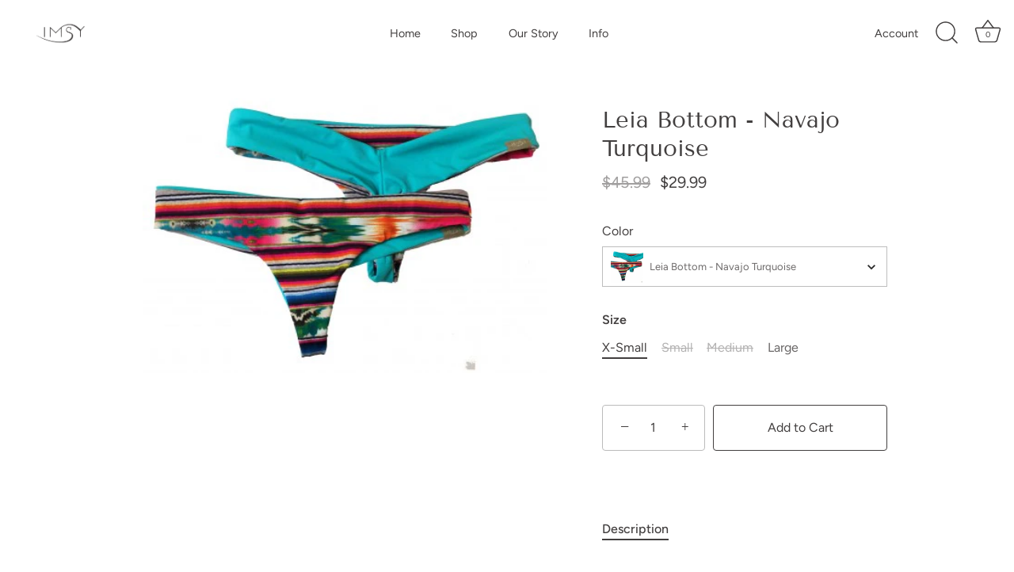

--- FILE ---
content_type: text/javascript
request_url: https://imsyswimwear.com/cdn/shop/t/3/assets/size-chart-data.js?v=17449241201177638501691442849
body_size: 374
content:
AVADA_SC.campaigns=[{id:"w2DB0OpufAYqdq0KjlTs",countries_all:!0,collectionPageInlinePosition:"after",countries:[],showOnAllCollectionsPages:"SHOW_ALL",showOnHomePage:!1,homePageInlinePosition:"after",displayType:"ALL_PRODUCT",showOnCollectionPage:!1,productIds:[],collectionPagePosition:"",collectionIds:[],smartSelector:!1,name:"Untitled",shopDomain:"af0dfe.myshopify.com",position:"",shopId:"AUJBfBT0hPe5ZsZtGtOe",inlinePosition:"after",conditions:{type:"ALL",conditions:[{type:"TITLE",operation:"CONTAINS",value:""}]},homePagePosition:"",createdAt:{_seconds:1691442115,_nanoseconds:269e6},status:!0,priority:0,contentConfigs:[{position:0,value:"<p><br></p>",selected:!1,chosen:!1},{position:1,value:'<p><google-sheets-html-origin>\n    <style type="text/css">\n        <!--td {border: 1px solid #ccc;}br {mso-data-placement:same-cell;}\n        -->\n    </style>\n</google-sheets-html-origin>\n<google-sheets-html-origin>\n    <style type="text/css">\n        <!--td {border: 1px solid #ccc;}br {mso-data-placement:same-cell;}\n        -->\n    </style>\n</google-sheets-html-origin></p><style type="text/css">\n                                    <!--td {border: 1px solid #ccc;}br {mso-data-placement:same-cell;}\n                                    -->\n                                </style><style type="text/css">\n                                    <!--td {border: 1px solid #ccc;}br {mso-data-placement:same-cell;}\n                                    -->\n                                </style><p><img src="https://firebasestorage.googleapis.com/v0/b/avada-size-chart.appspot.com/o/charts_content%2FAUJBfBT0hPe5ZsZtGtOe%2F1691442825052-Imsy-size-chart.jpeg?alt=media&amp;token=f44fd593-1ec2-4464-83c4-986262761f33" alt="Uploaded Image"></p>',selected:!1,chosen:!1}],click:2}],AVADA_SC.settings={id:"iusM6tecH4aNwW0EsUau",modalShadow:!0,collectionPageInlinePosition:"after",hideText:!0,buttonRotation:!0,homePageInlinePosition:"after",shopDomain:"af0dfe.myshopify.com",modalHeader:"Size guides",shopId:"AUJBfBT0hPe5ZsZtGtOe",enableGa:!1,buttonBorderRadius:10,showMobile:!0,modalBgColor:"#FFFFFF",modalTextColor:"#232323",mobilePosition:"top",tableHoverColor:"#bdbdbd",customCss:"",showAdvanced:!1,modalOverlayColor:"#7b7b7b",linkBgColor:"#FFFFFF",linkText:"Size chart",buttonPosition:"middle-right",tableAnimation:!0,collectionPagePosition:"",linkTextColor:"#232323",applyBEMCss:!0,homePagePosition:"",customIcon:!1,createdAt:{_seconds:1691441524,_nanoseconds:337e6},buttonHeight:"40",modalBorderRadius:5,buttonInlinePosition:"custom",displayType:"inline-link",customIconUrl:"",linkIcon:"https://cdn1.avada.io/sizechart/002-ruler-1.svg",inlinePosition:"before",buttonWidth:"110",modalHeight:95,modalWidth:96,modalPosition:"modal-full",modalLeft:2,modalTop:2,position:".clickyboxes"};
//# sourceMappingURL=/cdn/shop/t/3/assets/size-chart-data.js.map?v=17449241201177638501691442849


--- FILE ---
content_type: text/javascript
request_url: https://cdn.starapps.studio/apps/vsk/af0dfe/data.js
body_size: 10912
content:
"use strict";"undefined"==typeof window.starapps_data&&(window.starapps_data={}),"undefined"==typeof window.starapps_data.product_groups&&(window.starapps_data.product_groups=[{"id":3136595,"products_preset_id":587359,"collections_swatch":"first_product_image","group_name":"Alani Rash Guard","option_name":"Color","collections_preset_id":null,"display_position":"top","products_swatch":"first_product_image","mobile_products_preset_id":null,"mobile_products_swatch":"first_product_image","mobile_collections_preset_id":null,"mobile_collections_swatch":"first_product_image","same_products_preset_for_mobile":true,"same_collections_preset_for_mobile":true,"option_values":[{"id":8507403501878,"option_value":null,"handle":"alani-rash-guard-cucumber-palms","published":true,"swatch_src":"No","swatch_value":null},{"id":8519749992758,"option_value":null,"handle":"alani-rash-guard-cabana","published":true,"swatch_src":"No","swatch_value":null},{"id":8515086876982,"option_value":null,"handle":"alani-rash-guard-lilac-fern","published":true,"swatch_src":"No","swatch_value":null},{"id":8436282687798,"option_value":null,"handle":"alani-rash-guard-color","published":false,"swatch_src":"No","swatch_value":null},{"id":8807094288694,"option_value":null,"handle":"alani-rash-guard-wild-thing","published":true,"swatch_src":null,"swatch_value":null}]},{"id":3128240,"products_preset_id":587359,"collections_swatch":"first_product_image","group_name":"Aria Top","option_name":"Color","collections_preset_id":null,"display_position":"top","products_swatch":"first_product_image","mobile_products_preset_id":null,"mobile_products_swatch":"first_product_image","mobile_collections_preset_id":null,"mobile_collections_swatch":"first_product_image","same_products_preset_for_mobile":true,"same_collections_preset_for_mobile":true,"option_values":[{"id":8507278328118,"option_value":null,"handle":"aria-top-cucumber-palms","published":true,"swatch_src":"No","swatch_value":null},{"id":8524250448182,"option_value":null,"handle":"aria-top-ivory","published":true,"swatch_src":"No","swatch_value":null},{"id":8524084150582,"option_value":null,"handle":"aria-top-marble","published":true,"swatch_src":"No","swatch_value":null},{"id":8524101157174,"option_value":null,"handle":"aria-top-nala","published":true,"swatch_src":"No","swatch_value":null},{"id":8524026806582,"option_value":null,"handle":"aria-top-oro","published":true,"swatch_src":"No","swatch_value":null},{"id":8515374350646,"option_value":null,"handle":"aria-top-petal","published":true,"swatch_src":"No","swatch_value":null},{"id":8440700076342,"option_value":null,"handle":"aria-top-color","published":false,"swatch_src":"No","swatch_value":null},{"id":8524054036790,"option_value":null,"handle":"aria-top-butter","published":true,"swatch_src":"No","swatch_value":null},{"id":8524255265078,"option_value":null,"handle":"copy-of-aria-top-mallard","published":true,"swatch_src":"No","swatch_value":null},{"id":8515408593206,"option_value":null,"handle":"aria-top-batchata","published":true,"swatch_src":null,"swatch_value":null},{"id":8807096385846,"option_value":null,"handle":"aria-top-hazel","published":true,"swatch_src":null,"swatch_value":null},{"id":8807095599414,"option_value":null,"handle":"aria-top-wild-thing","published":true,"swatch_src":null,"swatch_value":null},{"id":8807096942902,"option_value":null,"handle":"aria-top-tides","published":true,"swatch_src":null,"swatch_value":null},{"id":9357467255094,"option_value":null,"handle":"aria-top-black","published":true,"swatch_src":null,"swatch_value":null},{"id":8524116590902,"option_value":null,"handle":"copy-of-aria-top-black-velvet","published":true,"swatch_src":null,"swatch_value":null},{"id":8799146869046,"option_value":null,"handle":"aria-top-jade","published":true,"swatch_src":null,"swatch_value":null},{"id":8807097860406,"option_value":null,"handle":"aria-top-dazed","published":true,"swatch_src":null,"swatch_value":null},{"id":9638147752246,"option_value":null,"handle":"aria-top-black-cord","published":true,"swatch_src":null,"swatch_value":null}]},{"id":3695590,"products_preset_id":566092,"collections_swatch":"first_product_image","group_name":"Ashley Legging","option_name":"Selected option","collections_preset_id":null,"display_position":"top","products_swatch":"first_product_image","mobile_products_preset_id":566092,"mobile_products_swatch":"first_product_image","mobile_collections_preset_id":null,"mobile_collections_swatch":"first_product_image","same_products_preset_for_mobile":true,"same_collections_preset_for_mobile":true,"option_values":[{"id":8536242848054,"option_value":null,"handle":"ashley-legging-black-mermaid","published":true,"swatch_src":"No","swatch_value":null},{"id":8536238358838,"option_value":null,"handle":"ashley-legging-black-seafoam-tangerine","published":true,"swatch_src":"No","swatch_value":null},{"id":8536239276342,"option_value":null,"handle":"ashley-legging-royal-seafoam-limon","published":true,"swatch_src":"No","swatch_value":null},{"id":8536242323766,"option_value":null,"handle":"ashley-legging-royal-seafoam-limon-1","published":true,"swatch_src":"No","swatch_value":null},{"id":8536235606326,"option_value":null,"handle":"ashley-legging-color","published":false,"swatch_src":"No","swatch_value":null}]},{"id":3128241,"products_preset_id":587359,"collections_swatch":"first_product_image","group_name":"Audrey Top","option_name":"Color","collections_preset_id":null,"display_position":"top","products_swatch":"first_product_image","mobile_products_preset_id":null,"mobile_products_swatch":"first_product_image","mobile_collections_preset_id":null,"mobile_collections_swatch":"first_product_image","same_products_preset_for_mobile":true,"same_collections_preset_for_mobile":true,"option_values":[{"id":8515506307382,"option_value":null,"handle":"audrey-top-sahara-ivory","published":true,"swatch_src":"No","swatch_value":null},{"id":8519919829302,"option_value":null,"handle":"audrey-top-indigo","published":true,"swatch_src":"No","swatch_value":null},{"id":8514849210678,"option_value":null,"handle":"audrey-top-bonsai-cheetah","published":true,"swatch_src":"No","swatch_value":null},{"id":8524262965558,"option_value":null,"handle":"audrey-top-poppy","published":true,"swatch_src":"No","swatch_value":null},{"id":8807099466038,"option_value":null,"handle":"audrey-top-moss","published":true,"swatch_src":null,"swatch_value":null},{"id":9501839196470,"option_value":null,"handle":"audrey-top-color","published":false,"swatch_src":null,"swatch_value":null}]},{"id":3136596,"products_preset_id":587359,"collections_swatch":"first_product_image","group_name":"Avery Set","option_name":"Color","collections_preset_id":null,"display_position":"top","products_swatch":"first_product_image","mobile_products_preset_id":null,"mobile_products_swatch":"first_product_image","mobile_collections_preset_id":null,"mobile_collections_swatch":"first_product_image","same_products_preset_for_mobile":true,"same_collections_preset_for_mobile":true,"option_values":[{"id":8436286456118,"option_value":null,"handle":"avery-set-color","published":false,"swatch_src":"No","swatch_value":null},{"id":8807101595958,"option_value":null,"handle":"avery-set-koi","published":true,"swatch_src":"No","swatch_value":null},{"id":8519810580790,"option_value":null,"handle":"avery-set-daydream","published":true,"swatch_src":"No","swatch_value":null},{"id":8519857176886,"option_value":null,"handle":"avery-set-vintage-stripe","published":true,"swatch_src":"No","swatch_value":null},{"id":8524000067894,"option_value":null,"handle":"avery-set-flora-retro","published":true,"swatch_src":null,"swatch_value":null},{"id":9637473648950,"option_value":null,"handle":"avery-set-begonia","published":true,"swatch_src":null,"swatch_value":null},{"id":9676173050166,"option_value":null,"handle":"avery-set-odessa","published":true,"swatch_src":null,"swatch_value":null}]},{"id":3136923,"products_preset_id":587359,"collections_swatch":"first_product_image","group_name":"Beach Turban","option_name":"Color","collections_preset_id":null,"display_position":"top","products_swatch":"first_product_image","mobile_products_preset_id":null,"mobile_products_swatch":"first_product_image","mobile_collections_preset_id":null,"mobile_collections_swatch":"first_product_image","same_products_preset_for_mobile":true,"same_collections_preset_for_mobile":true,"option_values":[{"id":8436770636086,"option_value":null,"handle":"beach-turban","published":true,"swatch_src":null,"swatch_value":null}]},{"id":3136878,"products_preset_id":587359,"collections_swatch":"first_product_image","group_name":"Bristol Clutch","option_name":"Color","collections_preset_id":null,"display_position":"top","products_swatch":"first_product_image","mobile_products_preset_id":null,"mobile_products_swatch":"first_product_image","mobile_collections_preset_id":null,"mobile_collections_swatch":"first_product_image","same_products_preset_for_mobile":true,"same_collections_preset_for_mobile":true,"option_values":[{"id":8457985360182,"option_value":null,"handle":"bristol-clutch-flora-verde","published":true,"swatch_src":"No","swatch_value":null},{"id":8457994436918,"option_value":null,"handle":"bristol-clutch-flora","published":true,"swatch_src":"No","swatch_value":null},{"id":8457995747638,"option_value":null,"handle":"bristol-clutch-rose","published":true,"swatch_src":"No","swatch_value":null},{"id":8457999778102,"option_value":null,"handle":"bristol-clutch-pier","published":true,"swatch_src":"No","swatch_value":null},{"id":8470578233654,"option_value":null,"handle":"bristol-clutch-flora-negro","published":true,"swatch_src":"No","swatch_value":null},{"id":8470579511606,"option_value":null,"handle":"bristol-clutch-blue-stem","published":true,"swatch_src":"No","swatch_value":null},{"id":9091893526838,"option_value":null,"handle":"bristol-clutch-light-blue-stem","published":false,"swatch_src":null,"swatch_value":null},{"id":9091894542646,"option_value":null,"handle":"bristol-clutch-red-stem","published":true,"swatch_src":null,"swatch_value":null},{"id":8436738785590,"option_value":null,"handle":"bristol-clutch-color","published":false,"swatch_src":null,"swatch_value":null}]},{"id":3701118,"products_preset_id":566092,"collections_swatch":"first_product_image","group_name":"Bri Top","option_name":"Selected option","collections_preset_id":null,"display_position":"top","products_swatch":"first_product_image","mobile_products_preset_id":566092,"mobile_products_swatch":"first_product_image","mobile_collections_preset_id":null,"mobile_collections_swatch":"first_product_image","same_products_preset_for_mobile":true,"same_collections_preset_for_mobile":true,"option_values":[{"id":8534153462070,"option_value":null,"handle":"bri-top-pixie-tangerine","published":true,"swatch_src":"No","swatch_value":null}]},{"id":3790721,"products_preset_id":566092,"collections_swatch":"first_product_image","group_name":"Bucket Hat","option_name":"Selected option","collections_preset_id":null,"display_position":"top","products_swatch":"first_product_image","mobile_products_preset_id":566092,"mobile_products_swatch":"first_product_image","mobile_collections_preset_id":null,"mobile_collections_swatch":"first_product_image","same_products_preset_for_mobile":true,"same_collections_preset_for_mobile":true,"option_values":[{"id":8929841971510,"option_value":null,"handle":"imsy-bucket-hat-dune-kika","published":true,"swatch_src":"No","swatch_value":null},{"id":8929845248310,"option_value":null,"handle":"imsy-bucket-hat-linen-wild-thing","published":true,"swatch_src":null,"swatch_value":null},{"id":9676327092534,"option_value":null,"handle":"imsy-bucket-hat-duna-palms","published":true,"swatch_src":null,"swatch_value":null},{"id":9676327584054,"option_value":null,"handle":"imsy-bucket-hat-kaleidoscope","published":true,"swatch_src":null,"swatch_value":null}]},{"id":3128242,"products_preset_id":587359,"collections_swatch":"first_product_image","group_name":"Cami Top","option_name":"Color","collections_preset_id":null,"display_position":"top","products_swatch":"first_product_image","mobile_products_preset_id":null,"mobile_products_swatch":"first_product_image","mobile_collections_preset_id":null,"mobile_collections_swatch":"first_product_image","same_products_preset_for_mobile":true,"same_collections_preset_for_mobile":true,"option_values":[{"id":8519739670838,"option_value":null,"handle":"cami-top-cabana","published":true,"swatch_src":"No","swatch_value":null},{"id":8519809696054,"option_value":null,"handle":"cami-top-daydream","published":true,"swatch_src":"No","swatch_value":null},{"id":8418341093686,"option_value":null,"handle":"cami-top-color","published":false,"swatch_src":"No","swatch_value":null},{"id":8519856062774,"option_value":null,"handle":"cami-top-vintage-stripe","published":true,"swatch_src":null,"swatch_value":null},{"id":8807104643382,"option_value":null,"handle":"cami-top-daisy","published":true,"swatch_src":null,"swatch_value":null},{"id":8807102841142,"option_value":null,"handle":"cami-top-luna","published":true,"swatch_src":null,"swatch_value":null},{"id":8807103824182,"option_value":null,"handle":"cami-top-moss","published":true,"swatch_src":null,"swatch_value":null},{"id":9637256003894,"option_value":null,"handle":"cami-top-begonia","published":true,"swatch_src":null,"swatch_value":null},{"id":9801632612662,"option_value":null,"handle":"cami-top-periwinkle","published":true,"swatch_src":null,"swatch_value":null}]},{"id":3136925,"products_preset_id":587359,"collections_swatch":"first_product_image","group_name":"Caroline One-Piece","option_name":"Color","collections_preset_id":null,"display_position":"top","products_swatch":"first_product_image","mobile_products_preset_id":null,"mobile_products_swatch":"first_product_image","mobile_collections_preset_id":null,"mobile_collections_swatch":"first_product_image","same_products_preset_for_mobile":true,"same_collections_preset_for_mobile":true,"option_values":[{"id":8519742390582,"option_value":null,"handle":"caroline-one-piece-cabana","published":true,"swatch_src":"No","swatch_value":null},{"id":8436773880118,"option_value":null,"handle":"caroline-one-piece-color","published":false,"swatch_src":"No","swatch_value":null}]},{"id":3691311,"products_preset_id":566092,"collections_swatch":"first_product_image","group_name":"Charli Jumper","option_name":"Selected option","collections_preset_id":null,"display_position":"top","products_swatch":"first_product_image","mobile_products_preset_id":566092,"mobile_products_swatch":"first_product_image","mobile_collections_preset_id":null,"mobile_collections_swatch":"first_product_image","same_products_preset_for_mobile":true,"same_collections_preset_for_mobile":true,"option_values":[{"id":8807317700918,"option_value":null,"handle":"charli-jumper-color","published":false,"swatch_src":"No","swatch_value":null},{"id":8822673932598,"option_value":null,"handle":"charli-jumper-black","published":true,"swatch_src":null,"swatch_value":null}]},{"id":4606312,"products_preset_id":587359,"collections_swatch":"first_product_image","group_name":"Chilmark Hippack","option_name":"Selected option","collections_preset_id":null,"display_position":"top","products_swatch":"first_product_image","mobile_products_preset_id":null,"mobile_products_swatch":"first_product_image","mobile_collections_preset_id":null,"mobile_collections_swatch":"first_product_image","same_products_preset_for_mobile":true,"same_collections_preset_for_mobile":true,"option_values":[{"id":9676277055798,"option_value":null,"handle":"chilmark-hippack-color","published":false,"swatch_src":null,"swatch_value":null},{"id":9676281970998,"option_value":null,"handle":"chilmark-hippack-beige-fern","published":true,"swatch_src":null,"swatch_value":null},{"id":9676282659126,"option_value":null,"handle":"chilmark-hippack-flora-negro","published":true,"swatch_src":null,"swatch_value":null},{"id":9676282855734,"option_value":null,"handle":"chilmark-hippack-olive","published":true,"swatch_src":null,"swatch_value":null},{"id":9676283281718,"option_value":null,"handle":"chilmark-hippack-fuschia","published":true,"swatch_src":null,"swatch_value":null},{"id":9676283838774,"option_value":null,"handle":"chilmark-hippack-kaleidoscope","published":true,"swatch_src":null,"swatch_value":null},{"id":10528086917430,"option_value":null,"handle":"chilmark-hippack-color-copy","published":true,"swatch_src":null,"swatch_value":null},{"id":10528088752438,"option_value":null,"handle":"chilmark-hippack-color-copy-1","published":true,"swatch_src":null,"swatch_value":null}]},{"id":2962537,"products_preset_id":587359,"collections_swatch":"first_product_image","group_name":"Claire Top","option_name":"Color","collections_preset_id":null,"display_position":"top","products_swatch":"first_product_image","mobile_products_preset_id":null,"mobile_products_swatch":"first_product_image","mobile_collections_preset_id":null,"mobile_collections_swatch":"first_product_image","same_products_preset_for_mobile":true,"same_collections_preset_for_mobile":true,"option_values":[{"id":8519914651958,"option_value":null,"handle":"claire-top-color-1","published":false,"swatch_src":"No","swatch_value":null},{"id":8806912065846,"option_value":null,"handle":"claire-top-fuchsia","published":true,"swatch_src":"No","swatch_value":null},{"id":8524241666358,"option_value":null,"handle":"claire-top-mermaid","published":true,"swatch_src":"No","swatch_value":null},{"id":8524026085686,"option_value":null,"handle":"claire-top-oro","published":true,"swatch_src":"No","swatch_value":null},{"id":8807108673846,"option_value":null,"handle":"claire-top-plum","published":true,"swatch_src":"No","swatch_value":null},{"id":8807105593654,"option_value":null,"handle":"claire-top-wild-thing","published":true,"swatch_src":"No","swatch_value":null},{"id":8515055780150,"option_value":null,"handle":"claire-top-lilac-fern","published":true,"swatch_src":"No","swatch_value":null},{"id":8524101452086,"option_value":null,"handle":"claire-top-nala","published":true,"swatch_src":"No","swatch_value":null},{"id":8519848100150,"option_value":null,"handle":"claire-top-color","published":true,"swatch_src":"No","swatch_value":null},{"id":8519739244854,"option_value":null,"handle":"claire-top-cabana","published":true,"swatch_src":"No","swatch_value":null},{"id":8514846064950,"option_value":null,"handle":"claire-top-bonsai-cheetah","published":true,"swatch_src":null,"swatch_value":null},{"id":8524303860022,"option_value":null,"handle":"copy-of-claire-top-mar","published":false,"swatch_src":null,"swatch_value":null},{"id":8519919567158,"option_value":null,"handle":"claire-top-indigo","published":true,"swatch_src":null,"swatch_value":null},{"id":8519855702326,"option_value":null,"handle":"claire-top-vintage-stripe","published":true,"swatch_src":null,"swatch_value":null},{"id":8520718876982,"option_value":null,"handle":"claire-top-tangerine","published":true,"swatch_src":null,"swatch_value":null},{"id":8807108018486,"option_value":null,"handle":"claire-top-koi","published":true,"swatch_src":null,"swatch_value":null},{"id":8807107428662,"option_value":null,"handle":"claire-top-daisy","published":true,"swatch_src":null,"swatch_value":null},{"id":8807106674998,"option_value":null,"handle":"claire-top-tides","published":true,"swatch_src":null,"swatch_value":null},{"id":8524330041654,"option_value":null,"handle":"claire-top-air","published":true,"swatch_src":null,"swatch_value":null},{"id":8800515785014,"option_value":null,"handle":"claire-top-berry","published":true,"swatch_src":null,"swatch_value":null},{"id":8417581826358,"option_value":null,"handle":"copy-of-claire-top-butter","published":true,"swatch_src":null,"swatch_value":null},{"id":8524287443254,"option_value":null,"handle":"claire-top-simba","published":true,"swatch_src":null,"swatch_value":null},{"id":8534091825462,"option_value":null,"handle":"claire-top-cobra","published":true,"swatch_src":null,"swatch_value":null},{"id":8401198645558,"option_value":null,"handle":"claire-top","published":true,"swatch_src":null,"swatch_value":null},{"id":9637424759094,"option_value":null,"handle":"claire-top-begonia","published":true,"swatch_src":null,"swatch_value":null},{"id":9637586764086,"option_value":null,"handle":"claire-top-egyptian-palms","published":true,"swatch_src":null,"swatch_value":null},{"id":9637715181878,"option_value":null,"handle":"claire-top-coral-palms","published":true,"swatch_src":null,"swatch_value":null},{"id":9638047547702,"option_value":null,"handle":"claire-top-electric-thames","published":false,"swatch_src":null,"swatch_value":null},{"id":9676164694326,"option_value":null,"handle":"claire-top-odessa","published":true,"swatch_src":null,"swatch_value":null},{"id":9676210503990,"option_value":null,"handle":"claire-top-wild-thing-teal","published":true,"swatch_src":null,"swatch_value":null}]},{"id":4582886,"products_preset_id":587359,"collections_swatch":"first_product_image","group_name":"Coco Bottom","option_name":"Selected option","collections_preset_id":null,"display_position":"top","products_swatch":"first_product_image","mobile_products_preset_id":null,"mobile_products_swatch":"first_product_image","mobile_collections_preset_id":null,"mobile_collections_swatch":"first_product_image","same_products_preset_for_mobile":true,"same_collections_preset_for_mobile":true,"option_values":[{"id":9637969527094,"option_value":null,"handle":"coco-bottom-color","published":false,"swatch_src":null,"swatch_value":null},{"id":9637976899894,"option_value":null,"handle":"coco-bottom-cotton-candy","published":true,"swatch_src":null,"swatch_value":null}]},{"id":3908735,"products_preset_id":566092,"collections_swatch":"first_product_image","group_name":"Coin Purse","option_name":"Selected option","collections_preset_id":null,"display_position":"top","products_swatch":"first_product_image","mobile_products_preset_id":566092,"mobile_products_swatch":"first_product_image","mobile_collections_preset_id":null,"mobile_collections_swatch":"first_product_image","same_products_preset_for_mobile":true,"same_collections_preset_for_mobile":true,"option_values":[{"id":9091897458998,"option_value":null,"handle":"coin-purse-flora-negro","published":false,"swatch_src":null,"swatch_value":null},{"id":9134308327734,"option_value":null,"handle":"coin-purse-blue-stem","published":true,"swatch_src":null,"swatch_value":null}]},{"id":3704725,"products_preset_id":566092,"collections_swatch":"first_product_image","group_name":"Cord. Hat","option_name":"Selected option","collections_preset_id":null,"display_position":"top","products_swatch":"first_product_image","mobile_products_preset_id":566092,"mobile_products_swatch":"first_product_image","mobile_collections_preset_id":null,"mobile_collections_swatch":"first_product_image","same_products_preset_for_mobile":true,"same_collections_preset_for_mobile":true,"option_values":[{"id":8835357507894,"option_value":null,"handle":"imsy-hat-charcoal-cord","published":true,"swatch_src":"No","swatch_value":null},{"id":8835354460470,"option_value":null,"handle":"imsy-hat-garnet-cord","published":true,"swatch_src":"No","swatch_value":null},{"id":8835330081078,"option_value":null,"handle":"imsy-hat-moss-cord","published":true,"swatch_src":"No","swatch_value":null},{"id":8835350528310,"option_value":null,"handle":"imsy-hat-ice-cord","published":true,"swatch_src":"No","swatch_value":null},{"id":8835356786998,"option_value":null,"handle":"imsy-hat-loden-cord","published":true,"swatch_src":null,"swatch_value":null}]},{"id":3128243,"products_preset_id":587359,"collections_swatch":"first_product_image","group_name":"Dana Top","option_name":"Color","collections_preset_id":null,"display_position":"top","products_swatch":"first_product_image","mobile_products_preset_id":null,"mobile_products_swatch":"first_product_image","mobile_collections_preset_id":null,"mobile_collections_swatch":"first_product_image","same_products_preset_for_mobile":true,"same_collections_preset_for_mobile":true,"option_values":[{"id":8418345451830,"option_value":null,"handle":"dana-top-color","published":false,"swatch_src":"No","swatch_value":null},{"id":8530738250038,"option_value":null,"handle":"ivy-top-color-1","published":false,"swatch_src":"No","swatch_value":null},{"id":8523979391286,"option_value":null,"handle":"dana-top-birch","published":true,"swatch_src":null,"swatch_value":null},{"id":8524006195510,"option_value":null,"handle":"dana-top-earth","published":true,"swatch_src":null,"swatch_value":null},{"id":8520691319094,"option_value":null,"handle":"dana-top-lattice","published":true,"swatch_src":null,"swatch_value":null},{"id":8806917177654,"option_value":null,"handle":"dana-top-fuchsia","published":true,"swatch_src":null,"swatch_value":null}]},{"id":3128244,"products_preset_id":587359,"collections_swatch":"first_product_image","group_name":"Drew Bottom","option_name":"Color","collections_preset_id":null,"display_position":"top","products_swatch":"first_product_image","mobile_products_preset_id":null,"mobile_products_swatch":"first_product_image","mobile_collections_preset_id":null,"mobile_collections_swatch":"first_product_image","same_products_preset_for_mobile":true,"same_collections_preset_for_mobile":true,"option_values":[{"id":8534186131766,"option_value":null,"handle":"copy-of-drew-bottom-black-royal-magenta-tangerine-1","published":true,"swatch_src":"No","swatch_value":null},{"id":8534184395062,"option_value":null,"handle":"drew-bottom-black-royal-seafoam-limon","published":true,"swatch_src":"No","swatch_value":null},{"id":8400911368502,"option_value":null,"handle":"drew-bottom","published":false,"swatch_src":"No","swatch_value":null},{"id":8534174630198,"option_value":null,"handle":"drew-bottom-camo-taupe-mint-white","published":true,"swatch_src":"No","swatch_value":null},{"id":8534172303670,"option_value":null,"handle":"drew-bottom-navajo-taupe","published":true,"swatch_src":"No","swatch_value":null},{"id":8534176661814,"option_value":null,"handle":"drew-bottom-white-turquoise-limon","published":true,"swatch_src":"No","swatch_value":null},{"id":8534158278966,"option_value":null,"handle":"drew-bottom-white-mermaid","published":true,"swatch_src":"No","swatch_value":null},{"id":8507339997494,"option_value":null,"handle":"drew-bottom-cucumber-palms","published":true,"swatch_src":"No","swatch_value":null},{"id":8534180266294,"option_value":null,"handle":"drew-bottom-black-mermaid","published":true,"swatch_src":"No","swatch_value":null},{"id":8534181413174,"option_value":null,"handle":"drew-bottom-white-sunburst","published":true,"swatch_src":null,"swatch_value":null},{"id":8536158634294,"option_value":null,"handle":"drew-bottom-black-seafoam-tangerine","published":true,"swatch_src":null,"swatch_value":null},{"id":8534178693430,"option_value":null,"handle":"drew-bottom-charcoal-turquoise-limon","published":true,"swatch_src":null,"swatch_value":null},{"id":8515409412406,"option_value":null,"handle":"drew-bottom-batchata","published":true,"swatch_src":null,"swatch_value":null},{"id":8524473073974,"option_value":null,"handle":"drew-bottom-air","published":true,"swatch_src":null,"swatch_value":null},{"id":8523978539318,"option_value":null,"handle":"drew-bottom-birch","published":true,"swatch_src":null,"swatch_value":null},{"id":8524118655286,"option_value":null,"handle":"drew-bottom-black-velvet","published":true,"swatch_src":null,"swatch_value":null},{"id":8524028543286,"option_value":null,"handle":"drew-bottom-oro","published":true,"swatch_src":null,"swatch_value":null},{"id":8807109820726,"option_value":null,"handle":"drew-bottom-hazel","published":true,"swatch_src":null,"swatch_value":null},{"id":8524356976950,"option_value":null,"handle":"drew-bottom-mar","published":true,"swatch_src":null,"swatch_value":null},{"id":8514851275062,"option_value":null,"handle":"drew-bottom-bonsai-cheetah","published":true,"swatch_src":null,"swatch_value":null},{"id":8515506766134,"option_value":null,"handle":"drew-bottom-sahara-ivory","published":true,"swatch_src":null,"swatch_value":null}]},{"id":3691313,"products_preset_id":566092,"collections_swatch":"first_product_image","group_name":"Dylan Top","option_name":"Selected option","collections_preset_id":null,"display_position":"top","products_swatch":"first_product_image","mobile_products_preset_id":566092,"mobile_products_swatch":"first_product_image","mobile_collections_preset_id":null,"mobile_collections_swatch":"first_product_image","same_products_preset_for_mobile":true,"same_collections_preset_for_mobile":true,"option_values":[{"id":8436308082998,"option_value":null,"handle":"dylan-top-color","published":false,"swatch_src":"No","swatch_value":null},{"id":8807319077174,"option_value":null,"handle":"dylan-top-wild-thing","published":false,"swatch_src":"No","swatch_value":null},{"id":8807319372086,"option_value":null,"handle":"dylan-top-buttercup","published":false,"swatch_src":"No","swatch_value":null}]},{"id":3136602,"products_preset_id":587359,"collections_swatch":"first_product_image","group_name":"Ella Tank","option_name":"Color","collections_preset_id":null,"display_position":"top","products_swatch":"first_product_image","mobile_products_preset_id":null,"mobile_products_swatch":"first_product_image","mobile_collections_preset_id":null,"mobile_collections_swatch":"first_product_image","same_products_preset_for_mobile":true,"same_collections_preset_for_mobile":true,"option_values":[{"id":8436308082998,"option_value":null,"handle":"dylan-top-color","published":false,"swatch_src":"No","swatch_value":null},{"id":8524367921462,"option_value":null,"handle":"ella-tank-black","published":true,"swatch_src":"No","swatch_value":null},{"id":8524368380214,"option_value":null,"handle":"ella-tank-white","published":true,"swatch_src":"No","swatch_value":null},{"id":8524366872886,"option_value":null,"handle":"ella-tank-kika","published":true,"swatch_src":"No","swatch_value":null},{"id":8524392137014,"option_value":null,"handle":"ella-tank-cabana","published":true,"swatch_src":"No","swatch_value":null},{"id":8538113376566,"option_value":null,"handle":"ella-tank-butter","published":true,"swatch_src":"No","swatch_value":null},{"id":8524378636598,"option_value":null,"handle":"ella-tank-flora-retro","published":true,"swatch_src":null,"swatch_value":null}]},{"id":3691314,"products_preset_id":566092,"collections_swatch":"first_product_image","group_name":"Grace Top","option_name":"Selected option","collections_preset_id":null,"display_position":"top","products_swatch":"first_product_image","mobile_products_preset_id":566092,"mobile_products_swatch":"first_product_image","mobile_collections_preset_id":null,"mobile_collections_swatch":"first_product_image","same_products_preset_for_mobile":true,"same_collections_preset_for_mobile":true,"option_values":[{"id":8807319896374,"option_value":null,"handle":"grace-wrap-top-black","published":false,"swatch_src":"No","swatch_value":null},{"id":8807320027446,"option_value":null,"handle":"grace-top-color","published":false,"swatch_src":"No","swatch_value":null},{"id":8807321567542,"option_value":null,"handle":"grace-wrap-top-buttercup","published":false,"swatch_src":"No","swatch_value":null},{"id":8807321272630,"option_value":null,"handle":"grace-wrap-top-wild-thing","published":false,"swatch_src":"No","swatch_value":null}]},{"id":3136922,"products_preset_id":587359,"collections_swatch":"first_product_image","group_name":"Hair Ties","option_name":"Color","collections_preset_id":null,"display_position":"top","products_swatch":"first_product_image","mobile_products_preset_id":null,"mobile_products_swatch":"first_product_image","mobile_collections_preset_id":null,"mobile_collections_swatch":"first_product_image","same_products_preset_for_mobile":true,"same_collections_preset_for_mobile":true,"option_values":[{"id":8436768047414,"option_value":null,"handle":"hair-ties","published":true,"swatch_src":null,"swatch_value":null}]},{"id":3136637,"products_preset_id":587359,"collections_swatch":"first_product_image","group_name":"Harper Pant","option_name":"Color","collections_preset_id":null,"display_position":"top","products_swatch":"first_product_image","mobile_products_preset_id":null,"mobile_products_swatch":"first_product_image","mobile_collections_preset_id":null,"mobile_collections_swatch":"first_product_image","same_products_preset_for_mobile":true,"same_collections_preset_for_mobile":true,"option_values":[{"id":8538124648758,"option_value":null,"handle":"harper-pant-black","published":true,"swatch_src":"No","swatch_value":null},{"id":8538131890486,"option_value":null,"handle":"harper-pant-kika","published":true,"swatch_src":"No","swatch_value":null},{"id":8436369129782,"option_value":null,"handle":"harper-pant-color","published":false,"swatch_src":null,"swatch_value":null},{"id":9676260475190,"option_value":null,"handle":"harper-pant-eco-palms","published":true,"swatch_src":null,"swatch_value":null},{"id":9676347408694,"option_value":null,"handle":"harper-pant-wild-thing","published":false,"swatch_src":null,"swatch_value":null}]},{"id":3470766,"products_preset_id":566092,"collections_swatch":"first_product_image","group_name":"Hat","option_name":"Selected option","collections_preset_id":null,"display_position":"top","products_swatch":"first_product_image","mobile_products_preset_id":566092,"mobile_products_swatch":"first_product_image","mobile_collections_preset_id":null,"mobile_collections_swatch":"first_product_image","same_products_preset_for_mobile":true,"same_collections_preset_for_mobile":true,"option_values":[{"id":8632028463414,"option_value":null,"handle":"imsy-hat-black","published":true,"swatch_src":null,"swatch_value":null},{"id":8571000783158,"option_value":null,"handle":"imsy-hat-graphite","published":true,"swatch_src":null,"swatch_value":null},{"id":8632047370550,"option_value":null,"handle":"imsy-hat-olive","published":true,"swatch_src":null,"swatch_value":null},{"id":8571001897270,"option_value":null,"handle":"imsy-hat-pink","published":true,"swatch_src":null,"swatch_value":null}]},{"id":3470768,"products_preset_id":566092,"collections_swatch":"first_product_image","group_name":"HAT","option_name":"Selected option","collections_preset_id":null,"display_position":"top","products_swatch":"first_product_image","mobile_products_preset_id":566092,"mobile_products_swatch":"first_product_image","mobile_collections_preset_id":null,"mobile_collections_swatch":"first_product_image","same_products_preset_for_mobile":true,"same_collections_preset_for_mobile":true,"option_values":[{"id":8538244415798,"option_value":null,"handle":"imsy-7-panel-trucker","published":false,"swatch_src":"No","swatch_value":null},{"id":8570998653238,"option_value":null,"handle":"imsy-hat-mustard","published":true,"swatch_src":"No","swatch_value":null},{"id":8632019976502,"option_value":null,"handle":"imsy-hat-white","published":true,"swatch_src":null,"swatch_value":null},{"id":8632001921334,"option_value":null,"handle":"imsy-hat-salmon","published":true,"swatch_src":null,"swatch_value":null},{"id":10132942061878,"option_value":null,"handle":"imsy-hat-color-copy","published":true,"swatch_src":null,"swatch_value":null}]},{"id":3136912,"products_preset_id":587359,"collections_swatch":"first_product_image","group_name":"IMSY 7  Panel Trucker","option_name":"Color","collections_preset_id":null,"display_position":"top","products_swatch":"first_product_image","mobile_products_preset_id":null,"mobile_products_swatch":"first_product_image","mobile_collections_preset_id":null,"mobile_collections_swatch":"first_product_image","same_products_preset_for_mobile":true,"same_collections_preset_for_mobile":true,"option_values":[{"id":8538244415798,"option_value":null,"handle":"imsy-7-panel-trucker","published":false,"swatch_src":"No","swatch_value":null}]},{"id":3691317,"products_preset_id":566092,"collections_swatch":"first_product_image","group_name":"Isla Wrap Skirt","option_name":"Selected option","collections_preset_id":null,"display_position":"top","products_swatch":"first_product_image","mobile_products_preset_id":566092,"mobile_products_swatch":"first_product_image","mobile_collections_preset_id":null,"mobile_collections_swatch":"first_product_image","same_products_preset_for_mobile":true,"same_collections_preset_for_mobile":true,"option_values":[{"id":8807322026294,"option_value":null,"handle":"isla-wrap-skirt-color","published":false,"swatch_src":"No","swatch_value":null},{"id":8807323435318,"option_value":null,"handle":"isla-wrap-skirt-wild-thing","published":true,"swatch_src":"No","swatch_value":null},{"id":9676259295542,"option_value":null,"handle":"isla-wrap-skirt-eco-palms","published":true,"swatch_src":null,"swatch_value":null}]},{"id":3958742,"products_preset_id":566092,"collections_swatch":"first_product_image","group_name":"Ivy Top","option_name":"Selected option","collections_preset_id":null,"display_position":"top","products_swatch":"first_product_image","mobile_products_preset_id":566092,"mobile_products_swatch":"first_product_image","mobile_collections_preset_id":null,"mobile_collections_swatch":"first_product_image","same_products_preset_for_mobile":true,"same_collections_preset_for_mobile":true,"option_values":[{"id":8530738250038,"option_value":null,"handle":"ivy-top-color-1","published":false,"swatch_src":null,"swatch_value":null},{"id":8523931681078,"option_value":null,"handle":"ivy-top-color","published":true,"swatch_src":null,"swatch_value":null}]},{"id":3136884,"products_preset_id":587359,"collections_swatch":"first_product_image","group_name":"Jamestown Clutch","option_name":"Color","collections_preset_id":null,"display_position":"top","products_swatch":"first_product_image","mobile_products_preset_id":null,"mobile_products_swatch":"first_product_image","mobile_collections_preset_id":null,"mobile_collections_swatch":"first_product_image","same_products_preset_for_mobile":true,"same_collections_preset_for_mobile":true,"option_values":[{"id":8470638166326,"option_value":null,"handle":"jamestown-clutch-rose","published":true,"swatch_src":"No","swatch_value":null},{"id":8470638821686,"option_value":null,"handle":"jamestown-clutch-sahara","published":true,"swatch_src":"No","swatch_value":null},{"id":8470640722230,"option_value":null,"handle":"jamestown-clutch-flora-verde","published":true,"swatch_src":"No","swatch_value":null},{"id":8470639542582,"option_value":null,"handle":"jamestown-clutch-red-stem","published":true,"swatch_src":"No","swatch_value":null},{"id":8850728026422,"option_value":null,"handle":"jamestown-clutch-flora","published":true,"swatch_src":"No","swatch_value":null},{"id":8470637642038,"option_value":null,"handle":"jamestown-clutch-flora-negro","published":true,"swatch_src":null,"swatch_value":null},{"id":8436739146038,"option_value":null,"handle":"jamestown-clutch-color","published":false,"swatch_src":null,"swatch_value":null}]},{"id":3136926,"products_preset_id":587359,"collections_swatch":"first_product_image","group_name":"Jane One-Piece","option_name":"Color","collections_preset_id":null,"display_position":"top","products_swatch":"first_product_image","mobile_products_preset_id":null,"mobile_products_swatch":"first_product_image","mobile_collections_preset_id":null,"mobile_collections_swatch":"first_product_image","same_products_preset_for_mobile":true,"same_collections_preset_for_mobile":true,"option_values":[{"id":8515409674550,"option_value":null,"handle":"jane-one-piece-batchata","published":true,"swatch_src":"No","swatch_value":null},{"id":8514854748470,"option_value":null,"handle":"jane-one-piece-bonsai-cheetah","published":true,"swatch_src":"No","swatch_value":null},{"id":8436774469942,"option_value":null,"handle":"jane-one-piece-color","published":false,"swatch_src":"No","swatch_value":null},{"id":8807111754038,"option_value":null,"handle":"jane-one-piece-koi","published":true,"swatch_src":null,"swatch_value":null},{"id":9637652496694,"option_value":null,"handle":"jane-one-piece-egyptian-palms","published":false,"swatch_src":null,"swatch_value":null},{"id":9638274990390,"option_value":null,"handle":"jane-one-piece-black-cord","published":true,"swatch_src":null,"swatch_value":null},{"id":9676172099894,"option_value":null,"handle":"jane-one-piece-odessa","published":true,"swatch_src":null,"swatch_value":null},{"id":9676204212534,"option_value":null,"handle":"jane-one-piece-dazed","published":true,"swatch_src":null,"swatch_value":null}]},{"id":3136588,"products_preset_id":587359,"collections_swatch":"first_product_image","group_name":"Jennie Bottom","option_name":"Color","collections_preset_id":null,"display_position":"top","products_swatch":"first_product_image","mobile_products_preset_id":null,"mobile_products_swatch":"first_product_image","mobile_collections_preset_id":null,"mobile_collections_swatch":"first_product_image","same_products_preset_for_mobile":true,"same_collections_preset_for_mobile":true,"option_values":[{"id":8436257194294,"option_value":null,"handle":"jenny-bottom-color","published":false,"swatch_src":"No","swatch_value":null}]},{"id":3691318,"products_preset_id":566092,"collections_swatch":"first_product_image","group_name":"Josie Top","option_name":"Selected option","collections_preset_id":null,"display_position":"top","products_swatch":"first_product_image","mobile_products_preset_id":566092,"mobile_products_swatch":"first_product_image","mobile_collections_preset_id":null,"mobile_collections_swatch":"first_product_image","same_products_preset_for_mobile":true,"same_collections_preset_for_mobile":true,"option_values":[{"id":8807326023990,"option_value":null,"handle":"josie-top-linen-wild-thing","published":true,"swatch_src":"No","swatch_value":null},{"id":8807324516662,"option_value":null,"handle":"josie-top-color","published":false,"swatch_src":"No","swatch_value":null}]},{"id":3128223,"products_preset_id":587359,"collections_swatch":"first_product_image","group_name":"Justine Bottom","option_name":"Color","collections_preset_id":null,"display_position":"top","products_swatch":"first_product_image","mobile_products_preset_id":null,"mobile_products_swatch":"first_product_image","mobile_collections_preset_id":null,"mobile_collections_swatch":"first_product_image","same_products_preset_for_mobile":true,"same_collections_preset_for_mobile":true,"option_values":[{"id":8524014584118,"option_value":null,"handle":"justine-bottom-color-1","published":false,"swatch_src":"No","swatch_value":null},{"id":8533795602742,"option_value":null,"handle":"justine-bottom-turquoise-limon","published":true,"swatch_src":"No","swatch_value":null},{"id":8533800419638,"option_value":null,"handle":"justine-bottom-black-mermaid","published":true,"swatch_src":"No","swatch_value":null},{"id":8529310843190,"option_value":null,"handle":"justine-bottom-cantaloupe","published":true,"swatch_src":"No","swatch_value":null},{"id":8530877612342,"option_value":null,"handle":"justine-bottom-black-limon","published":true,"swatch_src":"No","swatch_value":null},{"id":8519920025910,"option_value":null,"handle":"justine-bottom-indigo","published":true,"swatch_src":"No","swatch_value":null},{"id":8519809958198,"option_value":null,"handle":"justine-bottom-daydream","published":true,"swatch_src":"No","swatch_value":null},{"id":8530867880246,"option_value":null,"handle":"justine-bottom-navajo-cantaloupe","published":true,"swatch_src":"No","swatch_value":null},{"id":8515643769142,"option_value":null,"handle":"justine-bottom-safari-verde","published":true,"swatch_src":"No","swatch_value":null},{"id":8524527829302,"option_value":null,"handle":"justine-bottom-poppy","published":true,"swatch_src":"No","swatch_value":null},{"id":8534027534646,"option_value":null,"handle":"justine-bottom-pixie-tangerine-1","published":true,"swatch_src":"No","swatch_value":null},{"id":8519740555574,"option_value":null,"handle":"justine-bottom-cabana","published":true,"swatch_src":"No","swatch_value":null},{"id":8520742437174,"option_value":null,"handle":"justine-bottom-caribe","published":true,"swatch_src":"No","swatch_value":null},{"id":8530858279222,"option_value":null,"handle":"justine-bottom-navajo-seafoam","published":true,"swatch_src":"No","swatch_value":null},{"id":8533805433142,"option_value":null,"handle":"justine-bottom-pixie-tangerine","published":true,"swatch_src":"No","swatch_value":null},{"id":8519856914742,"option_value":null,"handle":"justine-bottom-vintage-stripe","published":true,"swatch_src":"No","swatch_value":null},{"id":8524101681462,"option_value":null,"handle":"justine-bottom-nala","published":true,"swatch_src":"No","swatch_value":null},{"id":8519854883126,"option_value":null,"handle":"justine-bottom-black-ivory","published":true,"swatch_src":"No","swatch_value":null},{"id":8534049816886,"option_value":null,"handle":"justine-bottom-black-turquoise","published":true,"swatch_src":"No","swatch_value":null},{"id":8524015403318,"option_value":null,"handle":"justine-bottom-flora-retro","published":true,"swatch_src":null,"swatch_value":null},{"id":8534055682358,"option_value":null,"handle":"justine-bottom-white-taupe","published":true,"swatch_src":null,"swatch_value":null},{"id":8515375333686,"option_value":null,"handle":"justin-bottom-petal","published":true,"swatch_src":null,"swatch_value":null},{"id":9124329259318,"option_value":null,"handle":"justine-bottom-mallard","published":true,"swatch_src":null,"swatch_value":null},{"id":8520720515382,"option_value":null,"handle":"justine-bottom-tangerine","published":true,"swatch_src":null,"swatch_value":null},{"id":8530880626998,"option_value":null,"handle":"justine-bottom-mint-seafoam","published":true,"swatch_src":null,"swatch_value":null},{"id":8524336333110,"option_value":null,"handle":"justine-bottom-mar","published":true,"swatch_src":null,"swatch_value":null},{"id":8515441361206,"option_value":null,"handle":"justine-bottom-orchid","published":true,"swatch_src":null,"swatch_value":null},{"id":8807117586742,"option_value":null,"handle":"justine-bottom-moss","published":true,"swatch_src":null,"swatch_value":null},{"id":8807115325750,"option_value":null,"handle":"justine-bottom-luna","published":true,"swatch_src":null,"swatch_value":null},{"id":8807118143798,"option_value":null,"handle":"justine-bottom-daisy","published":true,"swatch_src":null,"swatch_value":null},{"id":8807113359670,"option_value":null,"handle":"justine-bottom-dazed","published":true,"swatch_src":null,"swatch_value":null},{"id":9357481967926,"option_value":null,"handle":"justine-bottom-black","published":true,"swatch_src":null,"swatch_value":null},{"id":8800521617718,"option_value":null,"handle":"justine-bottom-berry","published":true,"swatch_src":null,"swatch_value":null},{"id":8529300259126,"option_value":null,"handle":"justine-bottom-simba","published":true,"swatch_src":null,"swatch_value":null},{"id":8417603354934,"option_value":null,"handle":"justin-bottom-butter","published":true,"swatch_src":null,"swatch_value":null},{"id":8507556692278,"option_value":null,"handle":"justine-bottom-dusty-rose","published":true,"swatch_src":null,"swatch_value":null},{"id":8807114211638,"option_value":null,"handle":"justine-bottom-wild-thing","published":true,"swatch_src":null,"swatch_value":null},{"id":9637617762614,"option_value":null,"handle":"justine-bottom-egyptian-palms","published":true,"swatch_src":null,"swatch_value":null},{"id":9637838160182,"option_value":null,"handle":"justine-bottom-celeste","published":true,"swatch_src":null,"swatch_value":null},{"id":9638073270582,"option_value":null,"handle":"justine-bottom-electric-thames","published":true,"swatch_src":null,"swatch_value":null},{"id":9638192218422,"option_value":null,"handle":"justine-bottom-black-cord","published":true,"swatch_src":null,"swatch_value":null},{"id":9676170887478,"option_value":null,"handle":"justine-bottom-odessa","published":true,"swatch_src":null,"swatch_value":null},{"id":9676214206774,"option_value":null,"handle":"justine-bottom-wild-thing-teal","published":true,"swatch_src":null,"swatch_value":null},{"id":9801582379318,"option_value":null,"handle":"justine-bottom-periwinkle","published":true,"swatch_src":null,"swatch_value":null}]},{"id":4582911,"products_preset_id":587359,"collections_swatch":"first_product_image","group_name":"Katia Top","option_name":"Selected option","collections_preset_id":null,"display_position":"top","products_swatch":"first_product_image","mobile_products_preset_id":null,"mobile_products_swatch":"first_product_image","mobile_collections_preset_id":null,"mobile_collections_swatch":"first_product_image","same_products_preset_for_mobile":true,"same_collections_preset_for_mobile":true,"option_values":[{"id":9638125175094,"option_value":null,"handle":"katia-top-black-cord","published":true,"swatch_src":null,"swatch_value":null},{"id":9637768855862,"option_value":null,"handle":"katia-top-celeste","published":true,"swatch_src":null,"swatch_value":null},{"id":9637553013046,"option_value":null,"handle":"katia-top-orchid","published":true,"swatch_src":null,"swatch_value":null},{"id":9637235556662,"option_value":null,"handle":"katia-top-color","published":false,"swatch_src":null,"swatch_value":null},{"id":9637248663862,"option_value":null,"handle":"katia-top-begonia","published":true,"swatch_src":null,"swatch_value":null}]},{"id":3136597,"products_preset_id":587359,"collections_swatch":"first_product_image","group_name":"Kirra Set","option_name":"Color","collections_preset_id":null,"display_position":"top","products_swatch":"first_product_image","mobile_products_preset_id":null,"mobile_products_swatch":"first_product_image","mobile_collections_preset_id":null,"mobile_collections_swatch":"first_product_image","same_products_preset_for_mobile":true,"same_collections_preset_for_mobile":true,"option_values":[{"id":8519920681270,"option_value":null,"handle":"kirra-set-indigo","published":true,"swatch_src":"No","swatch_value":null},{"id":8436288553270,"option_value":null,"handle":"kirra-set-color","published":false,"swatch_src":"No","swatch_value":null},{"id":8519857340726,"option_value":null,"handle":"kirra-set-vintage-stripe","published":true,"swatch_src":null,"swatch_value":null},{"id":8515082092854,"option_value":null,"handle":"kirra-set-lilac-fern","published":true,"swatch_src":null,"swatch_value":null},{"id":8807119225142,"option_value":null,"handle":"kirra-set-wild-thing","published":true,"swatch_src":null,"swatch_value":null},{"id":8807119913270,"option_value":null,"handle":"kirra-set-tides","published":true,"swatch_src":null,"swatch_value":null},{"id":8524102467894,"option_value":null,"handle":"kirra-set-nala","published":true,"swatch_src":null,"swatch_value":null},{"id":9676214927670,"option_value":null,"handle":"kirra-set-wild-thing-teal","published":true,"swatch_src":null,"swatch_value":null}]},{"id":3136610,"products_preset_id":587359,"collections_swatch":"first_product_image","group_name":"Kura Kimono","option_name":"Color","collections_preset_id":null,"display_position":"top","products_swatch":"first_product_image","mobile_products_preset_id":null,"mobile_products_swatch":"first_product_image","mobile_collections_preset_id":null,"mobile_collections_swatch":"first_product_image","same_products_preset_for_mobile":true,"same_collections_preset_for_mobile":true,"option_values":[{"id":8538149224758,"option_value":null,"handle":"kura-kimono-olive","published":true,"swatch_src":"No","swatch_value":null},{"id":8436343537974,"option_value":null,"handle":"kura-kimono-color","published":true,"swatch_src":"No","swatch_value":null}]},{"id":4582917,"products_preset_id":587359,"collections_swatch":"first_product_image","group_name":"Lacey One Piece","option_name":"Selected option","collections_preset_id":null,"display_position":"top","products_swatch":"first_product_image","mobile_products_preset_id":null,"mobile_products_swatch":"first_product_image","mobile_collections_preset_id":null,"mobile_collections_swatch":"first_product_image","same_products_preset_for_mobile":true,"same_collections_preset_for_mobile":true,"option_values":[{"id":9638216433974,"option_value":null,"handle":"lacey-one-piece-color","published":false,"swatch_src":null,"swatch_value":null},{"id":9638235930934,"option_value":null,"handle":"lacey-one-piece-black-cord","published":true,"swatch_src":null,"swatch_value":null}]},{"id":3136639,"products_preset_id":587359,"collections_swatch":"first_product_image","group_name":"Lakita Jumper","option_name":"Color","collections_preset_id":null,"display_position":"top","products_swatch":"first_product_image","mobile_products_preset_id":null,"mobile_products_swatch":"first_product_image","mobile_collections_preset_id":null,"mobile_collections_swatch":"first_product_image","same_products_preset_for_mobile":true,"same_collections_preset_for_mobile":true,"option_values":[{"id":8436372406582,"option_value":null,"handle":"lakita-jumper-color","published":false,"swatch_src":"No","swatch_value":null}]},{"id":3691320,"products_preset_id":566092,"collections_swatch":"first_product_image","group_name":"Lana Skirt","option_name":"Selected option","collections_preset_id":null,"display_position":"top","products_swatch":"first_product_image","mobile_products_preset_id":566092,"mobile_products_swatch":"first_product_image","mobile_collections_preset_id":null,"mobile_collections_swatch":"first_product_image","same_products_preset_for_mobile":true,"same_collections_preset_for_mobile":true,"option_values":[{"id":8807327236406,"option_value":null,"handle":"lana-skirt-color-1","published":false,"swatch_src":"No","swatch_value":null},{"id":8807326253366,"option_value":null,"handle":"lana-skirt-color","published":true,"swatch_src":"No","swatch_value":null}]},{"id":3136587,"products_preset_id":587359,"collections_swatch":"first_product_image","group_name":"Leia Bottom","option_name":"Color","collections_preset_id":null,"display_position":"top","products_swatch":"first_product_image","mobile_products_preset_id":null,"mobile_products_swatch":"first_product_image","mobile_collections_preset_id":null,"mobile_collections_swatch":"first_product_image","same_products_preset_for_mobile":true,"same_collections_preset_for_mobile":true,"option_values":[{"id":8436255719734,"option_value":null,"handle":"leia-bottom-color","published":false,"swatch_src":"No","swatch_value":null},{"id":8536209752374,"option_value":null,"handle":"copy-of-leia-bottom-black-mermaid","published":true,"swatch_src":"No","swatch_value":null},{"id":8799189270838,"option_value":null,"handle":"leia-bottom-jade","published":true,"swatch_src":"No","swatch_value":null},{"id":8536211915062,"option_value":null,"handle":"leia-bottom-pixie-tangerine","published":true,"swatch_src":"No","swatch_value":null},{"id":8536207196470,"option_value":null,"handle":"leia-bottom-white-taupe","published":true,"swatch_src":"No","swatch_value":null},{"id":8515066102070,"option_value":null,"handle":"leia-bottom-lilac-fern","published":true,"swatch_src":"No","swatch_value":null},{"id":8536203166006,"option_value":null,"handle":"leia-bottom-navajo-turquoise","published":true,"swatch_src":null,"swatch_value":null},{"id":8807122600246,"option_value":null,"handle":"leia-bottom-koi","published":true,"swatch_src":null,"swatch_value":null},{"id":9357483147574,"option_value":null,"handle":"leia-bottom-black","published":true,"swatch_src":null,"swatch_value":null},{"id":9638171312438,"option_value":null,"handle":"leia-bottom-black-cord","published":true,"swatch_src":null,"swatch_value":null}]},{"id":3136635,"products_preset_id":587359,"collections_swatch":"first_product_image","group_name":"Lili Leggings","option_name":"Color","collections_preset_id":null,"display_position":"top","products_swatch":"first_product_image","mobile_products_preset_id":null,"mobile_products_swatch":"first_product_image","mobile_collections_preset_id":null,"mobile_collections_swatch":"first_product_image","same_products_preset_for_mobile":true,"same_collections_preset_for_mobile":true,"option_values":[{"id":8507558134070,"option_value":null,"handle":"lili-legging-dusty-rose","published":true,"swatch_src":"No","swatch_value":null},{"id":8523968053558,"option_value":null,"handle":"lili-legging-color-1","published":false,"swatch_src":"No","swatch_value":null},{"id":8436365885750,"option_value":null,"handle":"lili-legging-color","published":true,"swatch_src":"No","swatch_value":null},{"id":8515645407542,"option_value":null,"handle":"lili-legging-safari-verde","published":true,"swatch_src":"No","swatch_value":null},{"id":8807127744822,"option_value":null,"handle":"lili-legging-wild-thing","published":true,"swatch_src":"No","swatch_value":null},{"id":9676234490166,"option_value":null,"handle":"lili-legging-cucumber-palms","published":false,"swatch_src":null,"swatch_value":null},{"id":9676242846006,"option_value":null,"handle":"lili-legging-hazel","published":false,"swatch_src":null,"swatch_value":null}]},{"id":3136598,"products_preset_id":587359,"collections_swatch":"first_product_image","group_name":"Lili Set","option_name":"Color","collections_preset_id":null,"display_position":"top","products_swatch":"first_product_image","mobile_products_preset_id":null,"mobile_products_swatch":"first_product_image","mobile_collections_preset_id":null,"mobile_collections_swatch":"first_product_image","same_products_preset_for_mobile":true,"same_collections_preset_for_mobile":true,"option_values":[{"id":8571006157110,"option_value":null,"handle":"lily-set-mermaid","published":true,"swatch_src":null,"swatch_value":null},{"id":8436290158902,"option_value":null,"handle":"lilly-set-color","published":true,"swatch_src":null,"swatch_value":null}]},{"id":3470791,"products_preset_id":566092,"collections_swatch":"first_product_image","group_name":"Lily Set","option_name":"Selected option","collections_preset_id":null,"display_position":"top","products_swatch":"first_product_image","mobile_products_preset_id":566092,"mobile_products_swatch":"first_product_image","mobile_collections_preset_id":null,"mobile_collections_swatch":"first_product_image","same_products_preset_for_mobile":true,"same_collections_preset_for_mobile":true,"option_values":[{"id":8507375157558,"option_value":null,"handle":"lili-set-color","published":false,"swatch_src":"No","swatch_value":null}]},{"id":4582883,"products_preset_id":587359,"collections_swatch":"first_product_image","group_name":"Lisa Bottom","option_name":"Selected option","collections_preset_id":null,"display_position":"top","products_swatch":"first_product_image","mobile_products_preset_id":null,"mobile_products_swatch":"first_product_image","mobile_collections_preset_id":null,"mobile_collections_swatch":"first_product_image","same_products_preset_for_mobile":true,"same_collections_preset_for_mobile":true,"option_values":[{"id":9637844287798,"option_value":null,"handle":"lisa-bottom-color","published":false,"swatch_src":null,"swatch_value":null},{"id":9637851889974,"option_value":null,"handle":"lisa-bottom-celeste","published":true,"swatch_src":null,"swatch_value":null},{"id":9638198280502,"option_value":null,"handle":"lisa-bottom-black-cord","published":true,"swatch_src":null,"swatch_value":null},{"id":9676171510070,"option_value":null,"handle":"lisa-bottom-odessa","published":true,"swatch_src":null,"swatch_value":null}]},{"id":3136867,"products_preset_id":587359,"collections_swatch":"first_product_image","group_name":"Little Compton Wristlet","option_name":"Selected option","collections_preset_id":null,"display_position":"top","products_swatch":"first_product_image","mobile_products_preset_id":null,"mobile_products_swatch":"first_product_image","mobile_collections_preset_id":null,"mobile_collections_swatch":"first_product_image","same_products_preset_for_mobile":true,"same_collections_preset_for_mobile":true,"option_values":[{"id":8436731281718,"option_value":null,"handle":"little-compton-wristet-color","published":false,"swatch_src":"No","swatch_value":null},{"id":8458008428854,"option_value":null,"handle":"little-compton-wristlet-dune","published":true,"swatch_src":"No","swatch_value":null},{"id":8458007740726,"option_value":null,"handle":"little-compton-wristlet-desert","published":true,"swatch_src":"No","swatch_value":null},{"id":8458008133942,"option_value":null,"handle":"little-compton-wristlet-sahara","published":true,"swatch_src":null,"swatch_value":null},{"id":8470625026358,"option_value":null,"handle":"little-compton-wristlet-blue-stem","published":true,"swatch_src":null,"swatch_value":null},{"id":8470628270390,"option_value":null,"handle":"little-compton-wristlet-light-blue-stem","published":true,"swatch_src":null,"swatch_value":null},{"id":8470628958518,"option_value":null,"handle":"little-compton-wristlet-red-stem","published":true,"swatch_src":null,"swatch_value":null},{"id":9133310083382,"option_value":null,"handle":"little-compton-wristlet-kaleidoscope","published":true,"swatch_src":null,"swatch_value":null},{"id":9133310705974,"option_value":null,"handle":"little-compton-wristlet-fiesta","published":true,"swatch_src":null,"swatch_value":null},{"id":8470630236470,"option_value":null,"handle":"little-compton-wristlet-yellow-stem","published":true,"swatch_src":null,"swatch_value":null},{"id":9190041125174,"option_value":null,"handle":"little-compton-wristlet-amber","published":true,"swatch_src":null,"swatch_value":null},{"id":9190046695734,"option_value":null,"handle":"little-compton-wristlet-aries","published":true,"swatch_src":null,"swatch_value":null},{"id":9190113280310,"option_value":null,"handle":"little-compton-wristlet-ash","published":true,"swatch_src":null,"swatch_value":null},{"id":9190114099510,"option_value":null,"handle":"little-compton-wristlet-astra","published":true,"swatch_src":null,"swatch_value":null},{"id":9190114885942,"option_value":null,"handle":"little-compton-wristlet-chestnut","published":true,"swatch_src":null,"swatch_value":null},{"id":9190116720950,"option_value":null,"handle":"little-compton-wristlet-duna-crema","published":true,"swatch_src":null,"swatch_value":null},{"id":9190117769526,"option_value":null,"handle":"little-compton-wristlet-fawn","published":true,"swatch_src":null,"swatch_value":null},{"id":9190118490422,"option_value":null,"handle":"little-compton-wristlet-marigold","published":true,"swatch_src":null,"swatch_value":null},{"id":9190120292662,"option_value":null,"handle":"little-compton-wristlet-navajo","published":true,"swatch_src":null,"swatch_value":null},{"id":9190124093750,"option_value":null,"handle":"little-compton-wristlet-pisces","published":true,"swatch_src":null,"swatch_value":null},{"id":9190125142326,"option_value":null,"handle":"little-compton-wristlet-virgo","published":true,"swatch_src":null,"swatch_value":null},{"id":8458009280822,"option_value":null,"handle":"little-compton-wristlet-flora-verde","published":true,"swatch_src":null,"swatch_value":null},{"id":8470621192502,"option_value":null,"handle":"little-compton-wristlet-beige-fern","published":true,"swatch_src":null,"swatch_value":null},{"id":8458008854838,"option_value":null,"handle":"little-compton-wristlet-pier","published":true,"swatch_src":null,"swatch_value":null},{"id":8458007052598,"option_value":null,"handle":"little-compton-wristlet-flora","published":false,"swatch_src":null,"swatch_value":null}]},{"id":4582841,"products_preset_id":587359,"collections_swatch":"first_product_image","group_name":"Lola Bottom","option_name":"Selected option","collections_preset_id":null,"display_position":"top","products_swatch":"first_product_image","mobile_products_preset_id":null,"mobile_products_swatch":"first_product_image","mobile_collections_preset_id":null,"mobile_collections_swatch":"first_product_image","same_products_preset_for_mobile":true,"same_collections_preset_for_mobile":true,"option_values":[{"id":9637432590646,"option_value":null,"handle":"lola-bottom-color","published":false,"swatch_src":null,"swatch_value":null},{"id":9637452972342,"option_value":null,"handle":"lola-bottom-begonia","published":true,"swatch_src":null,"swatch_value":null},{"id":9637562286390,"option_value":null,"handle":"lola-bottom-orchid","published":true,"swatch_src":null,"swatch_value":null},{"id":9637829476662,"option_value":null,"handle":"lola-bottom-celeste","published":true,"swatch_src":null,"swatch_value":null},{"id":9638163251510,"option_value":null,"handle":"lola-bottom-black-cord","published":true,"swatch_src":null,"swatch_value":null}]},{"id":3720343,"products_preset_id":566092,"collections_swatch":"first_product_image","group_name":"Lou Top","option_name":"Selected option","collections_preset_id":null,"display_position":"top","products_swatch":"first_product_image","mobile_products_preset_id":566092,"mobile_products_swatch":"first_product_image","mobile_collections_preset_id":null,"mobile_collections_swatch":"first_product_image","same_products_preset_for_mobile":true,"same_collections_preset_for_mobile":true,"option_values":[{"id":8807327793462,"option_value":null,"handle":"lou-top-hazel","published":true,"swatch_src":"No","swatch_value":null},{"id":8807182860598,"option_value":null,"handle":"lou-top-color","published":false,"swatch_src":"No","swatch_value":null},{"id":8807328252214,"option_value":null,"handle":"lou-top-luna","published":true,"swatch_src":"No","swatch_value":null},{"id":8851141263670,"option_value":null,"handle":"lou-top-plum-1","published":true,"swatch_src":"No","swatch_value":null},{"id":9637816303926,"option_value":null,"handle":"lou-top-celeste","published":true,"swatch_src":null,"swatch_value":null},{"id":9638156468534,"option_value":null,"handle":"lou-top-black-cord","published":true,"swatch_src":null,"swatch_value":null},{"id":9676248875318,"option_value":null,"handle":"lou-top-midnight","published":true,"swatch_src":null,"swatch_value":null}]},{"id":3701119,"products_preset_id":566092,"collections_swatch":"first_product_image","group_name":"Margo Top","option_name":"Selected option","collections_preset_id":null,"display_position":"top","products_swatch":"first_product_image","mobile_products_preset_id":566092,"mobile_products_swatch":"first_product_image","mobile_collections_preset_id":null,"mobile_collections_swatch":"first_product_image","same_products_preset_for_mobile":true,"same_collections_preset_for_mobile":true,"option_values":[{"id":8534139765046,"option_value":null,"handle":"margo-top-black-mermaid","published":true,"swatch_src":"No","swatch_value":null},{"id":8534139109686,"option_value":null,"handle":"margo-top-black-tangerine-limon","published":true,"swatch_src":"No","swatch_value":null},{"id":8534148448566,"option_value":null,"handle":"margo-top-black-seafoam-tangerine","published":true,"swatch_src":null,"swatch_value":null},{"id":8534147629366,"option_value":null,"handle":"margo-top-black-royal-magenta-tangerine-1","published":true,"swatch_src":null,"swatch_value":null}]},{"id":3690186,"products_preset_id":566092,"collections_swatch":"first_product_image","group_name":"Marilyn Wrap Top","option_name":"Selected option","collections_preset_id":null,"display_position":"top","products_swatch":"first_product_image","mobile_products_preset_id":566092,"mobile_products_swatch":"first_product_image","mobile_collections_preset_id":null,"mobile_collections_swatch":"first_product_image","same_products_preset_for_mobile":true,"same_collections_preset_for_mobile":true,"option_values":[{"id":8538183794998,"option_value":null,"handle":"marilyn-wrap-top-black","published":true,"swatch_src":"No","swatch_value":null},{"id":8524439028022,"option_value":null,"handle":"marilyn-wrap-top-kika","published":true,"swatch_src":"No","swatch_value":null},{"id":8538201293110,"option_value":null,"handle":"marilyn-wrap-top-white","published":true,"swatch_src":"No","swatch_value":null},{"id":8538190512438,"option_value":null,"handle":"marilyn-wrap-top-cabana","published":true,"swatch_src":"No","swatch_value":null},{"id":8538170818870,"option_value":null,"handle":"marilyn-wrap-top-flora-retro","published":true,"swatch_src":null,"swatch_value":null}]},{"id":3691323,"products_preset_id":566092,"collections_swatch":"first_product_image","group_name":"Naomi One Piece","option_name":"Selected option","collections_preset_id":null,"display_position":"top","products_swatch":"first_product_image","mobile_products_preset_id":566092,"mobile_products_swatch":"first_product_image","mobile_collections_preset_id":null,"mobile_collections_swatch":"first_product_image","same_products_preset_for_mobile":true,"same_collections_preset_for_mobile":true,"option_values":[{"id":8807328743734,"option_value":null,"handle":"naomi-one-piece-color","published":false,"swatch_src":"No","swatch_value":null},{"id":8807329530166,"option_value":null,"handle":"naomi-one-piece-wild-thing","published":true,"swatch_src":"No","swatch_value":null},{"id":8807329595702,"option_value":null,"handle":"naomi-one-piece-luna","published":true,"swatch_src":"No","swatch_value":null}]},{"id":3136877,"products_preset_id":587359,"collections_swatch":"first_product_image","group_name":"Newport Crossbody","option_name":"Selected option","collections_preset_id":null,"display_position":"top","products_swatch":"first_product_image","mobile_products_preset_id":null,"mobile_products_swatch":"first_product_image","mobile_collections_preset_id":null,"mobile_collections_swatch":"first_product_image","same_products_preset_for_mobile":true,"same_collections_preset_for_mobile":true,"option_values":[{"id":8436738359606,"option_value":null,"handle":"newport-crossbody-color-1","published":false,"swatch_src":"No","swatch_value":null},{"id":8470727590198,"option_value":null,"handle":"newport-crossbody-beige-fern","published":true,"swatch_src":"No","swatch_value":null},{"id":8470728638774,"option_value":null,"handle":"newport-crossbody-pier","published":true,"swatch_src":"No","swatch_value":null},{"id":8470729589046,"option_value":null,"handle":"newport-crossbody-dune","published":true,"swatch_src":"No","swatch_value":null},{"id":8470726213942,"option_value":null,"handle":"newport-crossbody-blue-stem","published":true,"swatch_src":null,"swatch_value":null},{"id":8470726836534,"option_value":null,"handle":"newport-crossbody-yellow-stem","published":true,"swatch_src":null,"swatch_value":null},{"id":9676311593270,"option_value":null,"handle":"newport-crossbody-kaleidoscope","published":true,"swatch_src":null,"swatch_value":null}]},{"id":3691325,"products_preset_id":566092,"collections_swatch":"first_product_image","group_name":"Nova One Piece","option_name":"Selected option","collections_preset_id":null,"display_position":"top","products_swatch":"first_product_image","mobile_products_preset_id":566092,"mobile_products_swatch":"first_product_image","mobile_collections_preset_id":null,"mobile_collections_swatch":"first_product_image","same_products_preset_for_mobile":true,"same_collections_preset_for_mobile":true,"option_values":[{"id":8807330644278,"option_value":null,"handle":"nova-one-piece-color","published":false,"swatch_src":"No","swatch_value":null},{"id":8807330971958,"option_value":null,"handle":"nova-one-piece-wild-thing","published":true,"swatch_src":"No","swatch_value":null},{"id":9637660229942,"option_value":null,"handle":"nova-one-piece-egyptian-palms","published":true,"swatch_src":null,"swatch_value":null},{"id":9676228952374,"option_value":null,"handle":"nova-one-piece-safari-verde","published":true,"swatch_src":null,"swatch_value":null}]},{"id":3389577,"products_preset_id":587359,"collections_swatch":"first_product_image","group_name":"Olivia Top","option_name":"Color","collections_preset_id":null,"display_position":"top","products_swatch":"first_product_image","mobile_products_preset_id":null,"mobile_products_swatch":"first_product_image","mobile_collections_preset_id":null,"mobile_collections_swatch":"first_product_image","same_products_preset_for_mobile":true,"same_collections_preset_for_mobile":true,"option_values":[{"id":8507258765622,"option_value":null,"handle":"olivia-top-cucumber-palms","published":true,"swatch_src":"No","swatch_value":null},{"id":8515062858038,"option_value":null,"handle":"olivia-top-lilac-fern","published":true,"swatch_src":"No","swatch_value":null},{"id":8519854883126,"option_value":null,"handle":"justine-bottom-black-ivory","published":true,"swatch_src":"No","swatch_value":null},{"id":8519856619830,"option_value":null,"handle":"olivia-top-vintage-stripe","published":true,"swatch_src":"No","swatch_value":null},{"id":8520655962422,"option_value":null,"handle":"olivia-top-sunbeam","published":true,"swatch_src":"No","swatch_value":null},{"id":8524006555958,"option_value":null,"handle":"olivia-top-earth","published":true,"swatch_src":"No","swatch_value":null},{"id":8524354060598,"option_value":null,"handle":"olivia-top-color-2","published":false,"swatch_src":"No","swatch_value":null},{"id":8530745196854,"option_value":null,"handle":"olivia-top-shell","published":true,"swatch_src":"No","swatch_value":null}]},{"id":3691327,"products_preset_id":566092,"collections_swatch":"first_product_image","group_name":"Parker Short","option_name":"Selected option","collections_preset_id":null,"display_position":"top","products_swatch":"first_product_image","mobile_products_preset_id":566092,"mobile_products_swatch":"first_product_image","mobile_collections_preset_id":null,"mobile_collections_swatch":"first_product_image","same_products_preset_for_mobile":true,"same_collections_preset_for_mobile":true,"option_values":[{"id":8807333495094,"option_value":null,"handle":"parker-short-linen","published":true,"swatch_src":"No","swatch_value":null}]},{"id":3136611,"products_preset_id":587359,"collections_swatch":"first_product_image","group_name":"Pennilane Kimono","option_name":"Selected option","collections_preset_id":null,"display_position":"top","products_swatch":"first_product_image","mobile_products_preset_id":null,"mobile_products_swatch":"first_product_image","mobile_collections_preset_id":null,"mobile_collections_swatch":"first_product_image","same_products_preset_for_mobile":true,"same_collections_preset_for_mobile":true,"option_values":[{"id":8436347404598,"option_value":null,"handle":"pennilane-kimono-color","published":false,"swatch_src":"No","swatch_value":null},{"id":8536500011318,"option_value":null,"handle":"pennilane-kimono-black","published":true,"swatch_src":"No","swatch_value":null},{"id":8507521335606,"option_value":null,"handle":"pennilane-kimono-palms","published":true,"swatch_src":"No","swatch_value":null},{"id":8519751369014,"option_value":null,"handle":"pennilane-kimono-cabana","published":true,"swatch_src":"No","swatch_value":null}]},{"id":3136599,"products_preset_id":587359,"collections_swatch":"first_product_image","group_name":"Rosie Onsie","option_name":"Selected option","collections_preset_id":null,"display_position":"top","products_swatch":"first_product_image","mobile_products_preset_id":null,"mobile_products_swatch":"first_product_image","mobile_collections_preset_id":null,"mobile_collections_swatch":"first_product_image","same_products_preset_for_mobile":true,"same_collections_preset_for_mobile":true,"option_values":[{"id":8436292518198,"option_value":null,"handle":"rosie-onesie-color","published":false,"swatch_src":"No","swatch_value":null},{"id":8515070656822,"option_value":null,"handle":"rosie-onesie-lilac-fern","published":true,"swatch_src":"No","swatch_value":null},{"id":8807134560566,"option_value":null,"handle":"rosie-onesie-koi","published":true,"swatch_src":"No","swatch_value":null},{"id":8807134101814,"option_value":null,"handle":"rosie-onesie-wild-thing","published":true,"swatch_src":null,"swatch_value":null},{"id":8530778587446,"option_value":null,"handle":"rosie-onesie-mermaid","published":true,"swatch_src":null,"swatch_value":null},{"id":9676173803830,"option_value":null,"handle":"rosie-onesie-odessa","published":true,"swatch_src":null,"swatch_value":null},{"id":9676215484726,"option_value":null,"handle":"rosie-onesie-wild-thing-teal","published":true,"swatch_src":null,"swatch_value":null}]},{"id":3136927,"products_preset_id":587359,"collections_swatch":"first_product_image","group_name":"Sage One-Piece","option_name":"Selected option","collections_preset_id":null,"display_position":"top","products_swatch":"first_product_image","mobile_products_preset_id":null,"mobile_products_swatch":"first_product_image","mobile_collections_preset_id":null,"mobile_collections_swatch":"first_product_image","same_products_preset_for_mobile":true,"same_collections_preset_for_mobile":true,"option_values":[{"id":8436775452982,"option_value":null,"handle":"sage-one-piece-color","published":true,"swatch_src":"No","swatch_value":null},{"id":8524470747446,"option_value":null,"handle":"sage-one-piece-color-1","published":false,"swatch_src":"No","swatch_value":null},{"id":8534103720246,"option_value":null,"handle":"sage-one-piece-shell-ivory","published":true,"swatch_src":"No","swatch_value":null},{"id":8536268538166,"option_value":null,"handle":"sage-one-piece-black-taupe-cantaloupe-tangerine","published":true,"swatch_src":null,"swatch_value":null},{"id":8536275845430,"option_value":null,"handle":"sage-one-piece-black-seafoam-limon","published":true,"swatch_src":null,"swatch_value":null},{"id":8536261656886,"option_value":null,"handle":"sage-one-piece-black-jade-seafoam-mint","published":true,"swatch_src":null,"swatch_value":null},{"id":8536272634166,"option_value":null,"handle":"sage-one-piece-black-mermaid","published":true,"swatch_src":null,"swatch_value":null},{"id":8536263885110,"option_value":null,"handle":"sage-one-piece-camo-taupe","published":true,"swatch_src":null,"swatch_value":null},{"id":8534106439990,"option_value":null,"handle":"sage-one-piece-black-ledge","published":true,"swatch_src":null,"swatch_value":null},{"id":8536255168822,"option_value":null,"handle":"sage-one-piece-black-royal-magenta-tangerine","published":true,"swatch_src":null,"swatch_value":null},{"id":8534104408374,"option_value":null,"handle":"sage-one-piece-shell-alcatraz","published":true,"swatch_src":null,"swatch_value":null},{"id":9356944998710,"option_value":null,"handle":"sage-one-piece-white-turquoise-limon","published":false,"swatch_src":null,"swatch_value":null}]},{"id":3136919,"products_preset_id":587359,"collections_swatch":"first_product_image","group_name":"Scrunchie","option_name":"Selected option","collections_preset_id":null,"display_position":"top","products_swatch":"first_product_image","mobile_products_preset_id":null,"mobile_products_swatch":"first_product_image","mobile_collections_preset_id":null,"mobile_collections_swatch":"first_product_image","same_products_preset_for_mobile":true,"same_collections_preset_for_mobile":true,"option_values":[{"id":8436765884726,"option_value":null,"handle":"scrunchies","published":true,"swatch_src":null,"swatch_value":null}]},{"id":3136605,"products_preset_id":587359,"collections_swatch":"first_product_image","group_name":"Skylar Set","option_name":"Selected option","collections_preset_id":null,"display_position":"top","products_swatch":"first_product_image","mobile_products_preset_id":null,"mobile_products_swatch":"first_product_image","mobile_collections_preset_id":null,"mobile_collections_swatch":"first_product_image","same_products_preset_for_mobile":true,"same_collections_preset_for_mobile":true,"option_values":[{"id":8436296778038,"option_value":null,"handle":"skylar-set-color","published":false,"swatch_src":"No","swatch_value":null},{"id":8524102205750,"option_value":null,"handle":"skylar-set-nala","published":true,"swatch_src":"No","swatch_value":null}]},{"id":3136593,"products_preset_id":587359,"collections_swatch":"first_product_image","group_name":"Stella Bottom","option_name":"Selected option","collections_preset_id":null,"display_position":"top","products_swatch":"first_product_image","mobile_products_preset_id":null,"mobile_products_swatch":"first_product_image","mobile_collections_preset_id":null,"mobile_collections_swatch":"first_product_image","same_products_preset_for_mobile":true,"same_collections_preset_for_mobile":true,"option_values":[{"id":8536169480502,"option_value":null,"handle":"stella-bottom-black-mermaid","published":true,"swatch_src":"No","swatch_value":null},{"id":8536170201398,"option_value":null,"handle":"stella-bottom-camo-taupe","published":true,"swatch_src":"No","swatch_value":null},{"id":8807137083702,"option_value":null,"handle":"stella-bottom-hazel","published":true,"swatch_src":"No","swatch_value":null},{"id":8520687943990,"option_value":null,"handle":"stella-bottom-lattice","published":true,"swatch_src":"No","swatch_value":null},{"id":8807138066742,"option_value":null,"handle":"stella-bottom-koi","published":true,"swatch_src":"No","swatch_value":null},{"id":8524084412726,"option_value":null,"handle":"stella-bottom-marble","published":true,"swatch_src":"No","swatch_value":null},{"id":8536172265782,"option_value":null,"handle":"stella-bottom-navajo-cantaloupe","published":true,"swatch_src":"No","swatch_value":null},{"id":8807139017014,"option_value":null,"handle":"stella-bottom-plum","published":true,"swatch_src":"No","swatch_value":null},{"id":8524029329718,"option_value":null,"handle":"stella-bottom-oro","published":true,"swatch_src":"No","swatch_value":null},{"id":8536174756150,"option_value":null,"handle":"stella-bottom-navajo-taupe","published":true,"swatch_src":"No","swatch_value":null},{"id":8520658911542,"option_value":null,"handle":"stella-bottom-sunbeam","published":true,"swatch_src":"No","swatch_value":null},{"id":8536167743798,"option_value":null,"handle":"stella-bottom-pixie-turquoise","published":true,"swatch_src":"No","swatch_value":null},{"id":8514853437750,"option_value":null,"handle":"stella-bottom-bonsai-cheetah","published":true,"swatch_src":"No","swatch_value":null},{"id":8519920320822,"option_value":null,"handle":"stella-bottom-indigo","published":true,"swatch_src":null,"swatch_value":null},{"id":8536172921142,"option_value":null,"handle":"stella-bottom-white-limon","published":true,"swatch_src":null,"swatch_value":null},{"id":8507325907254,"option_value":null,"handle":"stella-bottom-cucumber-palms","published":true,"swatch_src":null,"swatch_value":null},{"id":8515064332598,"option_value":null,"handle":"stella-bottom-lilac-fern","published":true,"swatch_src":null,"swatch_value":null},{"id":8536171282742,"option_value":null,"handle":"stella-bottom-black-royal","published":true,"swatch_src":null,"swatch_value":null},{"id":8515408986422,"option_value":null,"handle":"stella-bottom-batchata","published":true,"swatch_src":null,"swatch_value":null},{"id":8807137607990,"option_value":null,"handle":"stella-bottom-tides","published":true,"swatch_src":null,"swatch_value":null},{"id":8523976343862,"option_value":null,"handle":"stella-bottom-birch","published":true,"swatch_src":null,"swatch_value":null},{"id":8799184519478,"option_value":null,"handle":"stella-bottom-jade","published":true,"swatch_src":null,"swatch_value":null},{"id":8524474089782,"option_value":null,"handle":"stella-bottom-air","published":true,"swatch_src":null,"swatch_value":null},{"id":8519857013046,"option_value":null,"handle":"stella-bottom-vintage-stripe","published":true,"swatch_src":null,"swatch_value":null},{"id":8530767053110,"option_value":null,"handle":"stella-bottom-mermaid","published":true,"swatch_src":null,"swatch_value":null},{"id":8515508928822,"option_value":null,"handle":"stella-bottom-sahara-ivory","published":true,"swatch_src":null,"swatch_value":null},{"id":9501887037750,"option_value":null,"handle":"stella-bottom-color","published":false,"swatch_src":null,"swatch_value":null},{"id":9637465194806,"option_value":null,"handle":"stella-bottom-begonia","published":true,"swatch_src":null,"swatch_value":null},{"id":9637632737590,"option_value":null,"handle":"stella-bottom-egyptian-palms","published":true,"swatch_src":null,"swatch_value":null},{"id":9637730910518,"option_value":null,"handle":"stella-bottom-coral-palms","published":true,"swatch_src":null,"swatch_value":null},{"id":9638097518902,"option_value":null,"handle":"stella-bottom-electric-thames","published":true,"swatch_src":null,"swatch_value":null},{"id":9676214665526,"option_value":null,"handle":"stella-bottom-wild-thing-teal","published":true,"swatch_src":null,"swatch_value":null}]},{"id":3136869,"products_preset_id":587359,"collections_swatch":"first_product_image","group_name":"Storm Pouch","option_name":"Selected option","collections_preset_id":null,"display_position":"top","products_swatch":"first_product_image","mobile_products_preset_id":null,"mobile_products_swatch":"first_product_image","mobile_collections_preset_id":null,"mobile_collections_swatch":"first_product_image","same_products_preset_for_mobile":true,"same_collections_preset_for_mobile":true,"option_values":[{"id":8436734755126,"option_value":null,"handle":"storm-pouch-color","published":false,"swatch_src":"No","swatch_value":null},{"id":8497585815862,"option_value":null,"handle":"storm-pouch-safari-verde","published":true,"swatch_src":"No","swatch_value":null},{"id":8497580736822,"option_value":null,"handle":"storm-pouch-earth","published":true,"swatch_src":"No","swatch_value":null},{"id":9108994818358,"option_value":null,"handle":"storm-pouch-assorted","published":false,"swatch_src":null,"swatch_value":null},{"id":8497583194422,"option_value":null,"handle":"storm-pouch-mermaid","published":true,"swatch_src":null,"swatch_value":null}]},{"id":3136589,"products_preset_id":587359,"collections_swatch":"first_product_image","group_name":"Summer Surf Short","option_name":"Selected option","collections_preset_id":null,"display_position":"top","products_swatch":"first_product_image","mobile_products_preset_id":null,"mobile_products_swatch":"first_product_image","mobile_collections_preset_id":null,"mobile_collections_swatch":"first_product_image","same_products_preset_for_mobile":true,"same_collections_preset_for_mobile":true,"option_values":[{"id":8530787795254,"option_value":null,"handle":"summer-surf-short-sky","published":true,"swatch_src":"No","swatch_value":null},{"id":8436264436022,"option_value":null,"handle":"summer-surf-short-color","published":false,"swatch_src":"No","swatch_value":null}]},{"id":3136920,"products_preset_id":587359,"collections_swatch":"first_product_image","group_name":"Sunglass Croquis","option_name":"Selected option","collections_preset_id":null,"display_position":"top","products_swatch":"first_product_image","mobile_products_preset_id":null,"mobile_products_swatch":"first_product_image","mobile_collections_preset_id":null,"mobile_collections_swatch":"first_product_image","same_products_preset_for_mobile":true,"same_collections_preset_for_mobile":true,"option_values":[{"id":8436767195446,"option_value":null,"handle":"sunglass-croquis","published":true,"swatch_src":null,"swatch_value":null}]},{"id":3136871,"products_preset_id":587359,"collections_swatch":"first_product_image","group_name":"Swell Pouch","option_name":"Selected option","collections_preset_id":null,"display_position":"top","products_swatch":"first_product_image","mobile_products_preset_id":null,"mobile_products_swatch":"first_product_image","mobile_collections_preset_id":null,"mobile_collections_swatch":"first_product_image","same_products_preset_for_mobile":true,"same_collections_preset_for_mobile":true,"option_values":[{"id":8436737212726,"option_value":null,"handle":"swell-pouch-color","published":false,"swatch_src":"No","swatch_value":null},{"id":8460221120822,"option_value":null,"handle":"swell-pouch-safari-verde","published":true,"swatch_src":"No","swatch_value":null},{"id":9091891134774,"option_value":null,"handle":"swell-pouch-assorted","published":false,"swatch_src":null,"swatch_value":null},{"id":8497696440630,"option_value":null,"handle":"swell-pouch-earth","published":true,"swatch_src":null,"swatch_value":null},{"id":8460222431542,"option_value":null,"handle":"swell-pouch-mermaid","published":true,"swatch_src":null,"swatch_value":null},{"id":8497454514486,"option_value":null,"handle":"swell-pouch-rainbow","published":true,"swatch_src":null,"swatch_value":null}]},{"id":3136590,"products_preset_id":587359,"collections_swatch":"first_product_image","group_name":"Taylor Bottom","option_name":"Selected option","collections_preset_id":null,"display_position":"top","products_swatch":"first_product_image","mobile_products_preset_id":null,"mobile_products_swatch":"first_product_image","mobile_collections_preset_id":null,"mobile_collections_swatch":"first_product_image","same_products_preset_for_mobile":true,"same_collections_preset_for_mobile":true,"option_values":[{"id":8436269580598,"option_value":null,"handle":"taylor-bottom-color","published":false,"swatch_src":"No","swatch_value":null},{"id":8530470142262,"option_value":null,"handle":"taylor-bottom-cantaloupe","published":false,"swatch_src":"No","swatch_value":null},{"id":8519741440310,"option_value":null,"handle":"taylor-bottom-cabana","published":true,"swatch_src":"No","swatch_value":null},{"id":8807140229430,"option_value":null,"handle":"taylor-bottom-hazel","published":true,"swatch_src":"No","swatch_value":null},{"id":8520657764662,"option_value":null,"handle":"taylor-bottom-sunbeam","published":true,"swatch_src":"No","swatch_value":null},{"id":8807141835062,"option_value":null,"handle":"taylor-bottom-plum","published":true,"swatch_src":"No","swatch_value":null},{"id":8524101910838,"option_value":null,"handle":"taylor-bottom-nala","published":true,"swatch_src":"No","swatch_value":null},{"id":8519810187574,"option_value":null,"handle":"taylor-bottom-daydream","published":true,"swatch_src":null,"swatch_value":null},{"id":8520689090870,"option_value":null,"handle":"taylor-bottom-lattice","published":true,"swatch_src":null,"swatch_value":null},{"id":8807139803446,"option_value":null,"handle":"taylor-bottom-wild-thing","published":true,"swatch_src":null,"swatch_value":null},{"id":8807140622646,"option_value":null,"handle":"taylor-bottom-moss","published":true,"swatch_src":null,"swatch_value":null},{"id":8807141245238,"option_value":null,"handle":"taylor-bottom-tides","published":true,"swatch_src":null,"swatch_value":null},{"id":9357482459446,"option_value":null,"handle":"taylor-bottom-black","published":true,"swatch_src":null,"swatch_value":null},{"id":8524054724918,"option_value":null,"handle":"taylor-bottom-butter","published":true,"swatch_src":null,"swatch_value":null}]},{"id":3136625,"products_preset_id":587359,"collections_swatch":"first_product_image","group_name":"Tiva Body Suit","option_name":"Selected option","collections_preset_id":null,"display_position":"top","products_swatch":"first_product_image","mobile_products_preset_id":null,"mobile_products_swatch":"first_product_image","mobile_collections_preset_id":null,"mobile_collections_swatch":"first_product_image","same_products_preset_for_mobile":true,"same_collections_preset_for_mobile":true,"option_values":[{"id":8538204733750,"option_value":null,"handle":"tiva-body-suit-berry","published":true,"swatch_src":"No","swatch_value":null},{"id":8538205159734,"option_value":null,"handle":"tiva-body-suit-color","published":false,"swatch_src":"No","swatch_value":null}]},{"id":4582846,"products_preset_id":587359,"collections_swatch":"first_product_image","group_name":"Tiva Bottom","option_name":"Selected option","collections_preset_id":null,"display_position":"top","products_swatch":"first_product_image","mobile_products_preset_id":null,"mobile_products_swatch":"first_product_image","mobile_collections_preset_id":null,"mobile_collections_swatch":"first_product_image","same_products_preset_for_mobile":true,"same_collections_preset_for_mobile":true,"option_values":[{"id":9637440192822,"option_value":null,"handle":"tiva-bottom-color","published":false,"swatch_src":null,"swatch_value":null},{"id":9637457232182,"option_value":null,"handle":"tiva-bottom-begonia","published":true,"swatch_src":null,"swatch_value":null}]},{"id":3136630,"products_preset_id":587359,"collections_swatch":"first_product_image","group_name":"Tori Short","option_name":"Selected option","collections_preset_id":null,"display_position":"top","products_swatch":"first_product_image","mobile_products_preset_id":null,"mobile_products_swatch":"first_product_image","mobile_collections_preset_id":null,"mobile_collections_swatch":"first_product_image","same_products_preset_for_mobile":true,"same_collections_preset_for_mobile":true,"option_values":[{"id":8436360216886,"option_value":null,"handle":"tori-short-color","published":false,"swatch_src":"No","swatch_value":null},{"id":8807142555958,"option_value":null,"handle":"tori-short-wild-thing","published":true,"swatch_src":"No","swatch_value":null},{"id":8515644621110,"option_value":null,"handle":"tori-short-safari-verde","published":true,"swatch_src":"No","swatch_value":null},{"id":9676233900342,"option_value":null,"handle":"tori-short-cucumber-palms","published":true,"swatch_src":null,"swatch_value":null},{"id":9676249268534,"option_value":null,"handle":"tori-short-midnight","published":true,"swatch_src":null,"swatch_value":null}]},{"id":3670444,"products_preset_id":566092,"collections_swatch":"first_product_image","group_name":"Towel","option_name":"Selected option","collections_preset_id":null,"display_position":"top","products_swatch":"first_product_image","mobile_products_preset_id":566092,"mobile_products_swatch":"first_product_image","mobile_collections_preset_id":null,"mobile_collections_swatch":"first_product_image","same_products_preset_for_mobile":true,"same_collections_preset_for_mobile":true,"option_values":[{"id":8742112198966,"option_value":null,"handle":"imsy-towel-daydream","published":true,"swatch_src":"No","swatch_value":null},{"id":8742046236982,"option_value":null,"handle":"imsy-towel","published":false,"swatch_src":"No","swatch_value":null},{"id":8742119211318,"option_value":null,"handle":"imsy-towel-jungle-vibes","published":true,"swatch_src":"No","swatch_value":null},{"id":8742123995446,"option_value":null,"handle":"imsy-towel-nautical","published":true,"swatch_src":"No","swatch_value":null},{"id":8742047220022,"option_value":null,"handle":"imsy-towel-wild-thing","published":true,"swatch_src":null,"swatch_value":null}]},{"id":3970732,"products_preset_id":566092,"collections_swatch":"first_product_image","group_name":"Wellfleet","option_name":"Selected option","collections_preset_id":null,"display_position":"top","products_swatch":"first_product_image","mobile_products_preset_id":566092,"mobile_products_swatch":"first_product_image","mobile_collections_preset_id":null,"mobile_collections_swatch":"first_product_image","same_products_preset_for_mobile":true,"same_collections_preset_for_mobile":true,"option_values":[{"id":8470845358390,"option_value":null,"handle":"wellfleet-tote-desert","published":true,"swatch_src":null,"swatch_value":null},{"id":9676318572854,"option_value":null,"handle":"wellfleet-tote-kaleidoscope","published":true,"swatch_src":null,"swatch_value":null}]},{"id":3128245,"products_preset_id":587359,"collections_swatch":"first_product_image","group_name":"Wynn One-Piece","option_name":"Selected option","collections_preset_id":null,"display_position":"top","products_swatch":"first_product_image","mobile_products_preset_id":null,"mobile_products_swatch":"first_product_image","mobile_collections_preset_id":null,"mobile_collections_swatch":"first_product_image","same_products_preset_for_mobile":true,"same_collections_preset_for_mobile":true,"option_values":[{"id":8515694657846,"option_value":null,"handle":"wynn-one-piece-color","published":false,"swatch_src":"No","swatch_value":null},{"id":8519743308086,"option_value":null,"handle":"wynn-one-piece-cabana","published":true,"swatch_src":"No","swatch_value":null},{"id":8401202938166,"option_value":null,"handle":"wynn-one-piece-cucumber-palms","published":true,"swatch_src":null,"swatch_value":null}]}],window.starapps_data.product_groups_chart={"alani-rash-guard-cucumber-palms":[0],"alani-rash-guard-cabana":[0],"alani-rash-guard-lilac-fern":[0],"alani-rash-guard-color":[0],"alani-rash-guard-wild-thing":[0],"aria-top-cucumber-palms":[1],"aria-top-ivory":[1],"aria-top-marble":[1],"aria-top-nala":[1],"aria-top-oro":[1],"aria-top-petal":[1],"aria-top-color":[1],"aria-top-butter":[1],"copy-of-aria-top-mallard":[1],"aria-top-batchata":[1],"aria-top-hazel":[1],"aria-top-wild-thing":[1],"aria-top-tides":[1],"aria-top-black":[1],"copy-of-aria-top-black-velvet":[1],"aria-top-jade":[1],"aria-top-dazed":[1],"aria-top-black-cord":[1],"ashley-legging-black-mermaid":[2],"ashley-legging-black-seafoam-tangerine":[2],"ashley-legging-royal-seafoam-limon":[2],"ashley-legging-royal-seafoam-limon-1":[2],"ashley-legging-color":[2],"audrey-top-sahara-ivory":[3],"audrey-top-indigo":[3],"audrey-top-bonsai-cheetah":[3],"audrey-top-poppy":[3],"audrey-top-moss":[3],"audrey-top-color":[3],"avery-set-color":[4],"avery-set-koi":[4],"avery-set-daydream":[4],"avery-set-vintage-stripe":[4],"avery-set-flora-retro":[4],"avery-set-begonia":[4],"avery-set-odessa":[4],"beach-turban":[5],"bristol-clutch-flora-verde":[6],"bristol-clutch-flora":[6],"bristol-clutch-rose":[6],"bristol-clutch-pier":[6],"bristol-clutch-flora-negro":[6],"bristol-clutch-blue-stem":[6],"bristol-clutch-light-blue-stem":[6],"bristol-clutch-red-stem":[6],"bristol-clutch-color":[6],"bri-top-pixie-tangerine":[7],"imsy-bucket-hat-dune-kika":[8],"imsy-bucket-hat-linen-wild-thing":[8],"imsy-bucket-hat-duna-palms":[8],"imsy-bucket-hat-kaleidoscope":[8],"cami-top-cabana":[9],"cami-top-daydream":[9],"cami-top-color":[9],"cami-top-vintage-stripe":[9],"cami-top-daisy":[9],"cami-top-luna":[9],"cami-top-moss":[9],"cami-top-begonia":[9],"cami-top-periwinkle":[9],"caroline-one-piece-cabana":[10],"caroline-one-piece-color":[10],"charli-jumper-color":[11],"charli-jumper-black":[11],"chilmark-hippack-color":[12],"chilmark-hippack-beige-fern":[12],"chilmark-hippack-flora-negro":[12],"chilmark-hippack-olive":[12],"chilmark-hippack-fuschia":[12],"chilmark-hippack-kaleidoscope":[12],"chilmark-hippack-color-copy":[12],"chilmark-hippack-color-copy-1":[12],"claire-top-color-1":[13],"claire-top-fuchsia":[13],"claire-top-mermaid":[13],"claire-top-oro":[13],"claire-top-plum":[13],"claire-top-wild-thing":[13],"claire-top-lilac-fern":[13],"claire-top-nala":[13],"claire-top-color":[13],"claire-top-cabana":[13],"claire-top-bonsai-cheetah":[13],"copy-of-claire-top-mar":[13],"claire-top-indigo":[13],"claire-top-vintage-stripe":[13],"claire-top-tangerine":[13],"claire-top-koi":[13],"claire-top-daisy":[13],"claire-top-tides":[13],"claire-top-air":[13],"claire-top-berry":[13],"copy-of-claire-top-butter":[13],"claire-top-simba":[13],"claire-top-cobra":[13],"claire-top":[13],"claire-top-begonia":[13],"claire-top-egyptian-palms":[13],"claire-top-coral-palms":[13],"claire-top-electric-thames":[13],"claire-top-odessa":[13],"claire-top-wild-thing-teal":[13],"coco-bottom-color":[14],"coco-bottom-cotton-candy":[14],"coin-purse-flora-negro":[15],"coin-purse-blue-stem":[15],"imsy-hat-charcoal-cord":[16],"imsy-hat-garnet-cord":[16],"imsy-hat-moss-cord":[16],"imsy-hat-ice-cord":[16],"imsy-hat-loden-cord":[16],"dana-top-color":[17],"ivy-top-color-1":[17,28],"dana-top-birch":[17],"dana-top-earth":[17],"dana-top-lattice":[17],"dana-top-fuchsia":[17],"copy-of-drew-bottom-black-royal-magenta-tangerine-1":[18],"drew-bottom-black-royal-seafoam-limon":[18],"drew-bottom":[18],"drew-bottom-camo-taupe-mint-white":[18],"drew-bottom-navajo-taupe":[18],"drew-bottom-white-turquoise-limon":[18],"drew-bottom-white-mermaid":[18],"drew-bottom-cucumber-palms":[18],"drew-bottom-black-mermaid":[18],"drew-bottom-white-sunburst":[18],"drew-bottom-black-seafoam-tangerine":[18],"drew-bottom-charcoal-turquoise-limon":[18],"drew-bottom-batchata":[18],"drew-bottom-air":[18],"drew-bottom-birch":[18],"drew-bottom-black-velvet":[18],"drew-bottom-oro":[18],"drew-bottom-hazel":[18],"drew-bottom-mar":[18],"drew-bottom-bonsai-cheetah":[18],"drew-bottom-sahara-ivory":[18],"dylan-top-color":[19,20],"dylan-top-wild-thing":[19],"dylan-top-buttercup":[19],"ella-tank-black":[20],"ella-tank-white":[20],"ella-tank-kika":[20],"ella-tank-cabana":[20],"ella-tank-butter":[20],"ella-tank-flora-retro":[20],"grace-wrap-top-black":[21],"grace-top-color":[21],"grace-wrap-top-buttercup":[21],"grace-wrap-top-wild-thing":[21],"hair-ties":[22],"harper-pant-black":[23],"harper-pant-kika":[23],"harper-pant-color":[23],"harper-pant-eco-palms":[23],"harper-pant-wild-thing":[23],"imsy-hat-black":[24],"imsy-hat-graphite":[24],"imsy-hat-olive":[24],"imsy-hat-pink":[24],"imsy-7-panel-trucker":[25,26],"imsy-hat-mustard":[25],"imsy-hat-white":[25],"imsy-hat-salmon":[25],"imsy-hat-color-copy":[25],"isla-wrap-skirt-color":[27],"isla-wrap-skirt-wild-thing":[27],"isla-wrap-skirt-eco-palms":[27],"ivy-top-color":[28],"jamestown-clutch-rose":[29],"jamestown-clutch-sahara":[29],"jamestown-clutch-flora-verde":[29],"jamestown-clutch-red-stem":[29],"jamestown-clutch-flora":[29],"jamestown-clutch-flora-negro":[29],"jamestown-clutch-color":[29],"jane-one-piece-batchata":[30],"jane-one-piece-bonsai-cheetah":[30],"jane-one-piece-color":[30],"jane-one-piece-koi":[30],"jane-one-piece-egyptian-palms":[30],"jane-one-piece-black-cord":[30],"jane-one-piece-odessa":[30],"jane-one-piece-dazed":[30],"jenny-bottom-color":[31],"josie-top-linen-wild-thing":[32],"josie-top-color":[32],"justine-bottom-color-1":[33],"justine-bottom-turquoise-limon":[33],"justine-bottom-black-mermaid":[33],"justine-bottom-cantaloupe":[33],"justine-bottom-black-limon":[33],"justine-bottom-indigo":[33],"justine-bottom-daydream":[33],"justine-bottom-navajo-cantaloupe":[33],"justine-bottom-safari-verde":[33],"justine-bottom-poppy":[33],"justine-bottom-pixie-tangerine-1":[33],"justine-bottom-cabana":[33],"justine-bottom-caribe":[33],"justine-bottom-navajo-seafoam":[33],"justine-bottom-pixie-tangerine":[33],"justine-bottom-vintage-stripe":[33],"justine-bottom-nala":[33],"justine-bottom-black-ivory":[33,53],"justine-bottom-black-turquoise":[33],"justine-bottom-flora-retro":[33],"justine-bottom-white-taupe":[33],"justin-bottom-petal":[33],"justine-bottom-mallard":[33],"justine-bottom-tangerine":[33],"justine-bottom-mint-seafoam":[33],"justine-bottom-mar":[33],"justine-bottom-orchid":[33],"justine-bottom-moss":[33],"justine-bottom-luna":[33],"justine-bottom-daisy":[33],"justine-bottom-dazed":[33],"justine-bottom-black":[33],"justine-bottom-berry":[33],"justine-bottom-simba":[33],"justin-bottom-butter":[33],"justine-bottom-dusty-rose":[33],"justine-bottom-wild-thing":[33],"justine-bottom-egyptian-palms":[33],"justine-bottom-celeste":[33],"justine-bottom-electric-thames":[33],"justine-bottom-black-cord":[33],"justine-bottom-odessa":[33],"justine-bottom-wild-thing-teal":[33],"justine-bottom-periwinkle":[33],"katia-top-black-cord":[34],"katia-top-celeste":[34],"katia-top-orchid":[34],"katia-top-color":[34],"katia-top-begonia":[34],"kirra-set-indigo":[35],"kirra-set-color":[35],"kirra-set-vintage-stripe":[35],"kirra-set-lilac-fern":[35],"kirra-set-wild-thing":[35],"kirra-set-tides":[35],"kirra-set-nala":[35],"kirra-set-wild-thing-teal":[35],"kura-kimono-olive":[36],"kura-kimono-color":[36],"lacey-one-piece-color":[37],"lacey-one-piece-black-cord":[37],"lakita-jumper-color":[38],"lana-skirt-color-1":[39],"lana-skirt-color":[39],"leia-bottom-color":[40],"copy-of-leia-bottom-black-mermaid":[40],"leia-bottom-jade":[40],"leia-bottom-pixie-tangerine":[40],"leia-bottom-white-taupe":[40],"leia-bottom-lilac-fern":[40],"leia-bottom-navajo-turquoise":[40],"leia-bottom-koi":[40],"leia-bottom-black":[40],"leia-bottom-black-cord":[40],"lili-legging-dusty-rose":[41],"lili-legging-color-1":[41],"lili-legging-color":[41],"lili-legging-safari-verde":[41],"lili-legging-wild-thing":[41],"lili-legging-cucumber-palms":[41],"lili-legging-hazel":[41],"lily-set-mermaid":[42],"lilly-set-color":[42],"lili-set-color":[43],"lisa-bottom-color":[44],"lisa-bottom-celeste":[44],"lisa-bottom-black-cord":[44],"lisa-bottom-odessa":[44],"little-compton-wristet-color":[45],"little-compton-wristlet-dune":[45],"little-compton-wristlet-desert":[45],"little-compton-wristlet-sahara":[45],"little-compton-wristlet-blue-stem":[45],"little-compton-wristlet-light-blue-stem":[45],"little-compton-wristlet-red-stem":[45],"little-compton-wristlet-kaleidoscope":[45],"little-compton-wristlet-fiesta":[45],"little-compton-wristlet-yellow-stem":[45],"little-compton-wristlet-amber":[45],"little-compton-wristlet-aries":[45],"little-compton-wristlet-ash":[45],"little-compton-wristlet-astra":[45],"little-compton-wristlet-chestnut":[45],"little-compton-wristlet-duna-crema":[45],"little-compton-wristlet-fawn":[45],"little-compton-wristlet-marigold":[45],"little-compton-wristlet-navajo":[45],"little-compton-wristlet-pisces":[45],"little-compton-wristlet-virgo":[45],"little-compton-wristlet-flora-verde":[45],"little-compton-wristlet-beige-fern":[45],"little-compton-wristlet-pier":[45],"little-compton-wristlet-flora":[45],"lola-bottom-color":[46],"lola-bottom-begonia":[46],"lola-bottom-orchid":[46],"lola-bottom-celeste":[46],"lola-bottom-black-cord":[46],"lou-top-hazel":[47],"lou-top-color":[47],"lou-top-luna":[47],"lou-top-plum-1":[47],"lou-top-celeste":[47],"lou-top-black-cord":[47],"lou-top-midnight":[47],"margo-top-black-mermaid":[48],"margo-top-black-tangerine-limon":[48],"margo-top-black-seafoam-tangerine":[48],"margo-top-black-royal-magenta-tangerine-1":[48],"marilyn-wrap-top-black":[49],"marilyn-wrap-top-kika":[49],"marilyn-wrap-top-white":[49],"marilyn-wrap-top-cabana":[49],"marilyn-wrap-top-flora-retro":[49],"naomi-one-piece-color":[50],"naomi-one-piece-wild-thing":[50],"naomi-one-piece-luna":[50],"newport-crossbody-color-1":[51],"newport-crossbody-beige-fern":[51],"newport-crossbody-pier":[51],"newport-crossbody-dune":[51],"newport-crossbody-blue-stem":[51],"newport-crossbody-yellow-stem":[51],"newport-crossbody-kaleidoscope":[51],"nova-one-piece-color":[52],"nova-one-piece-wild-thing":[52],"nova-one-piece-egyptian-palms":[52],"nova-one-piece-safari-verde":[52],"olivia-top-cucumber-palms":[53],"olivia-top-lilac-fern":[53],"olivia-top-vintage-stripe":[53],"olivia-top-sunbeam":[53],"olivia-top-earth":[53],"olivia-top-color-2":[53],"olivia-top-shell":[53],"parker-short-linen":[54],"pennilane-kimono-color":[55],"pennilane-kimono-black":[55],"pennilane-kimono-palms":[55],"pennilane-kimono-cabana":[55],"rosie-onesie-color":[56],"rosie-onesie-lilac-fern":[56],"rosie-onesie-koi":[56],"rosie-onesie-wild-thing":[56],"rosie-onesie-mermaid":[56],"rosie-onesie-odessa":[56],"rosie-onesie-wild-thing-teal":[56],"sage-one-piece-color":[57],"sage-one-piece-color-1":[57],"sage-one-piece-shell-ivory":[57],"sage-one-piece-black-taupe-cantaloupe-tangerine":[57],"sage-one-piece-black-seafoam-limon":[57],"sage-one-piece-black-jade-seafoam-mint":[57],"sage-one-piece-black-mermaid":[57],"sage-one-piece-camo-taupe":[57],"sage-one-piece-black-ledge":[57],"sage-one-piece-black-royal-magenta-tangerine":[57],"sage-one-piece-shell-alcatraz":[57],"sage-one-piece-white-turquoise-limon":[57],"scrunchies":[58],"skylar-set-color":[59],"skylar-set-nala":[59],"stella-bottom-black-mermaid":[60],"stella-bottom-camo-taupe":[60],"stella-bottom-hazel":[60],"stella-bottom-lattice":[60],"stella-bottom-koi":[60],"stella-bottom-marble":[60],"stella-bottom-navajo-cantaloupe":[60],"stella-bottom-plum":[60],"stella-bottom-oro":[60],"stella-bottom-navajo-taupe":[60],"stella-bottom-sunbeam":[60],"stella-bottom-pixie-turquoise":[60],"stella-bottom-bonsai-cheetah":[60],"stella-bottom-indigo":[60],"stella-bottom-white-limon":[60],"stella-bottom-cucumber-palms":[60],"stella-bottom-lilac-fern":[60],"stella-bottom-black-royal":[60],"stella-bottom-batchata":[60],"stella-bottom-tides":[60],"stella-bottom-birch":[60],"stella-bottom-jade":[60],"stella-bottom-air":[60],"stella-bottom-vintage-stripe":[60],"stella-bottom-mermaid":[60],"stella-bottom-sahara-ivory":[60],"stella-bottom-color":[60],"stella-bottom-begonia":[60],"stella-bottom-egyptian-palms":[60],"stella-bottom-coral-palms":[60],"stella-bottom-electric-thames":[60],"stella-bottom-wild-thing-teal":[60],"storm-pouch-color":[61],"storm-pouch-safari-verde":[61],"storm-pouch-earth":[61],"storm-pouch-assorted":[61],"storm-pouch-mermaid":[61],"summer-surf-short-sky":[62],"summer-surf-short-color":[62],"sunglass-croquis":[63],"swell-pouch-color":[64],"swell-pouch-safari-verde":[64],"swell-pouch-assorted":[64],"swell-pouch-earth":[64],"swell-pouch-mermaid":[64],"swell-pouch-rainbow":[64],"taylor-bottom-color":[65],"taylor-bottom-cantaloupe":[65],"taylor-bottom-cabana":[65],"taylor-bottom-hazel":[65],"taylor-bottom-sunbeam":[65],"taylor-bottom-plum":[65],"taylor-bottom-nala":[65],"taylor-bottom-daydream":[65],"taylor-bottom-lattice":[65],"taylor-bottom-wild-thing":[65],"taylor-bottom-moss":[65],"taylor-bottom-tides":[65],"taylor-bottom-black":[65],"taylor-bottom-butter":[65],"tiva-body-suit-berry":[66],"tiva-body-suit-color":[66],"tiva-bottom-color":[67],"tiva-bottom-begonia":[67],"tori-short-color":[68],"tori-short-wild-thing":[68],"tori-short-safari-verde":[68],"tori-short-cucumber-palms":[68],"tori-short-midnight":[68],"imsy-towel-daydream":[69],"imsy-towel":[69],"imsy-towel-jungle-vibes":[69],"imsy-towel-nautical":[69],"imsy-towel-wild-thing":[69],"wellfleet-tote-desert":[70],"wellfleet-tote-kaleidoscope":[70],"wynn-one-piece-color":[71],"wynn-one-piece-cabana":[71],"wynn-one-piece-cucumber-palms":[71]});